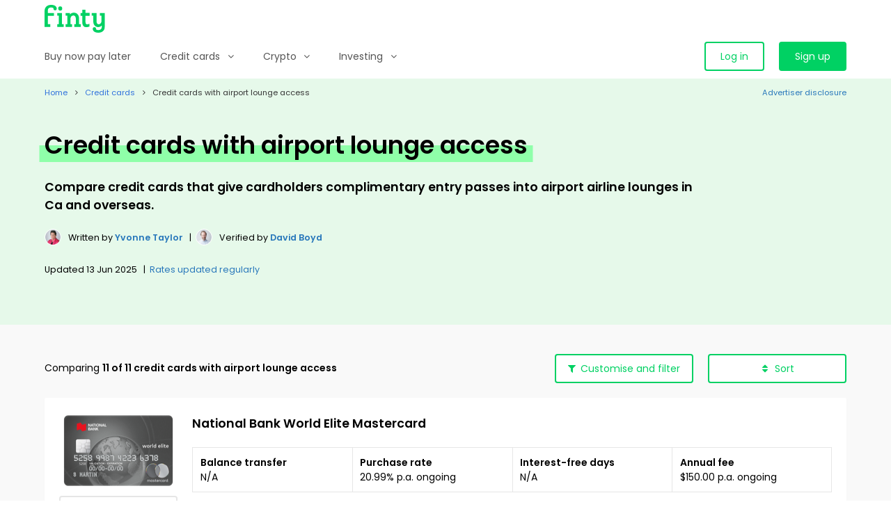

--- FILE ---
content_type: text/html; charset=utf-8
request_url: https://finty.com/ca/credit-cards/airport-lounge/
body_size: 17339
content:

<!DOCTYPE html><html lang="en-CA"><head><meta charset="UTF-8"><meta name="viewport" content="width=device-width, initial-scale=1"><meta http-equiv="X-UA-Compatible" content="ie=edge"><title>Compare the Best Credit Cards with Lounge Access in Canada</title><meta name="description" content="Compare credit cards with free access to airport lounges in Canada and overseas. Compare offers from different banks and apply online."><link rel="canonical" href="https://finty.com/ca/credit-cards/airport-lounge/"><link rel="apple-touch-icon" sizes="180x180" href="https://finty-ca.us-southeast-1.linodeobjects.com/img/ico/production/apple-touch-icon.png"><link rel="icon" type="image/png" sizes="32x32" href="https://finty-ca.us-southeast-1.linodeobjects.com/img/ico/production/favicon-32x32.png"><link rel="icon" type="image/png" sizes="16x16" href="https://finty-ca.us-southeast-1.linodeobjects.com/img/ico/production/favicon-16x16.png"><link rel="manifest" href="https://finty-ca.us-southeast-1.linodeobjects.com/img/ico/production/webmanifest-ca.json"><meta name="mobile-web-app-capable" content="yes"><meta name="apple-mobile-web-app-capable" content="yes"><meta name="application-name" content="Finty"><meta name="apple-mobile-web-app-title" content="Finty"><meta name="msapplication-starturl" content="/"><meta name="theme-color" content="#00D163"><meta name="apple-itunes-app" content="app-id=1450526024"><meta http-equiv="Content-Security-Policy" content="block-all-mixed-content"><meta property="og:locale" content="en-gb"><meta property="og:type" content="website"><meta property="og:title" content="Compare the Best Credit Cards with Lounge Access in Canada"><meta property="og:description" content="Compare credit cards with free access to airport lounges in Canada and overseas. Compare offers from different banks and apply online."><meta property="og:site_name" content="Credit Card Compare"><meta property="og:url" content="https://finty.com/ca/credit-cards/airport-lounge/"><meta property="og:image:width" content="1200"><meta property="og:image:height" content="630"><meta property="og:image" content="https://finty-ca.us-southeast-1.linodeobjects.com/img/company/company_brand_1200x630.png"><meta property="og:image:secure_url" content="https://finty-ca.us-southeast-1.linodeobjects.com/img/company/company_brand_1200x630.png"><script>
        window.dataLayer = window.dataLayer || [];
        window.dataLayer.push({
            'event' : 'CustomDimension',
            'session_id' : '1815af62-2942-4c76-97f1-c77790c0d3ee',
            'uid' : 'bbfd75f0-b9b5-4c7d-991c-1499cf2d2832'
        });
    </script><!-- GOOGLE TAG MANAGER --><script>(function(w,d,s,l,i){w[l]=w[l]||[];w[l].push({'gtm.start':new Date().getTime(),event:'gtm.js'});var f=d.getElementsByTagName(s)[0],j=d.createElement(s),dl=l!='dataLayer'?'&l='+l:'';j.async=true;j.src='https://www.googletagmanager.com/gtm.js?id='+i+dl;f.parentNode.insertBefore(j,f);})(window,document,'script','dataLayer','GTM-KD899X2');</script><!-- /GOOGLE TAG MANAGER --><!-- GLOBAL PLUGINS --><link crossorigin="anonymous" rel="stylesheet" href="https://finty-ca.us-southeast-1.linodeobjects.com/lib/bulma/0.7.5/bulma.min.css"><link crossorigin="anonymous" rel="stylesheet" href="https://stackpath.bootstrapcdn.com/font-awesome/4.7.0/css/font-awesome.min.css" integrity="sha384-wvfXpqpZZVQGK6TAh5PVlGOfQNHSoD2xbE+QkPxCAFlNEevoEH3Sl0sibVcOQVnN"><link crossorigin="anonymous" rel="stylesheet" href="//cdn.jsdelivr.net/npm/slick-carousel@1.8.1/slick/slick.css"><link crossorigin="anonymous" rel="stylesheet" href="https://cdnjs.cloudflare.com/ajax/libs/select2/4.0.10/css/select2.min.css"><link crossorigin="anonymous" rel="stylesheet" href="https://cdn.jsdelivr.net/npm/simplebar@5.2.1/dist/simplebar.css"><!-- GLOBAL PAGES STYLES --><link crossorigin="anonymous" rel="stylesheet" href="https://finty-ca.us-southeast-1.linodeobjects.com/css/base.css"><link crossorigin="anonymous" rel="stylesheet" href="https://finty-ca.us-southeast-1.linodeobjects.com/css/comparison.css"><link crossorigin="anonymous" rel="stylesheet" href="https://finty-ca.us-southeast-1.linodeobjects.com/css/finty.css"><link crossorigin="anonymous" rel="stylesheet" href="https://finty-ca.us-southeast-1.linodeobjects.com/css/mess.css"><link crossorigin="anonymous" rel="stylesheet" href="https://finty-ca.us-southeast-1.linodeobjects.com/css/hero_search.css"><!-- GLOBAL COMPONENTS STYLES --><!-- GLOBAL SECTIONS STYLES --><!-- GLOBAL PAGES HEAD SCRIPTS --><noscript><style>
            .has-custom-horizontal-scroll {
                overflow: hidden !important;
            }
        </style></noscript></head><body class=""><!-- GOOGLE TAG MANAGER (noscript) --><noscript><iframe src="https://www.googletagmanager.com/ns.html?id=GTM-KD899X2" height="0" width="0" style="display:none;visibility:hidden"></iframe></noscript><!-- /GOOGLE TAG MANAGER (noscript) --><!-- SECTION NAVBAR --><nav id="section_navbar" class="navbar" role="navigation" aria-label="main navigation"><div class="container"><ul class="navbar-brand"><li class="navbar-item is-paddingless"><a href="/ca/"><img src="https://finty-ca.us-southeast-1.linodeobjects.com/img/brand/finty_green.svg" height="40" alt="Finty logo"></a></li><li class="navbar-item m-l-auto is-hidden-desktop"><a href="/ca/account/login/" class="button is-primary">Log in</a></li><a id="navbar_burger" role="button" class="navbar-burger burger" aria-label="menu" aria-expanded="false" data-target="navbar_menu_main"><span aria-hidden="true"></span><span aria-hidden="true"></span><span aria-hidden="true"></span></a></ul><div id="navbar_menu_main" class="navbar-menu"><ul class="navbar-start"><li class="navbar-item"><a href="https://finty.com/ca/buy-now-pay-later/" class="navbar-link is-arrowless is-paddingless">Buy now pay later</a></li><li class="navbar-item has-dropdown is-clickable has-menu-columns"><span class="navbar-link">Credit cards<i class="fa fa-angle-down is-pulled-right is-hidden-desktop"></i></span><div class="navbar-dropdown"><div class="menu-links-wrapper is-paddingless"><div class="columns m-none p-none is-multiline"><ul class="column is-3-desktop is-6-tablet m-none p-none"><li class="menu-title has-text-black has-text-weight-semibold is-not-clickable m-t-sm m-t-none-desktop">
                            Start with credit cards
                        </li><li><a href="https://finty.com/ca/credit-cards/" class="menu-link">Compare credit cards</a></li><li><a href="https://finty.com/ca/credit-cards/type/" class="menu-link">Credit cards by type</a></li><li><a href="https://finty.com/ca/credit-cards/versus/" class="menu-link">Popular card vs card</a></li></ul><ul class="column is-3-desktop is-6-tablet m-none p-none"><li class="menu-title has-text-black has-text-weight-semibold is-not-clickable m-t-sm m-t-none-desktop">
                            Credit cards by type
                        </li><li><a href="https://finty.com/ca/credit-cards/balance-transfer/" class="menu-link">Balance transfer</a></li><li><a href="https://finty.com/ca/credit-cards/credit-builder/" class="menu-link">Credit builder</a></li><li><a href="https://finty.com/ca/credit-cards/instant-approval/" class="menu-link">Instant approval</a></li><li><a href="https://finty.com/ca/credit-cards/no-annual-fee/" class="menu-link">No annual fee</a></li><li><a href="https://finty.com/ca/credit-cards/secured/" class="menu-link">Secured</a></li></ul><ul class="column is-3-desktop is-6-tablet m-none p-none"><li class="menu-title has-text-black has-text-weight-semibold is-not-clickable m-t-sm m-t-none-desktop">
                            Credit cards with rewards
                        </li><li><a href="https://finty.com/ca/credit-cards/aeroplan/" class="menu-link">Aeroplan</a></li><li><a href="https://finty.com/ca/credit-cards/air-miles/" class="menu-link">Air Miles</a></li><li><a href="https://finty.com/ca/credit-cards/cashback/" class="menu-link">Cash back</a></li><li><a href="https://finty.com/ca/credit-cards/grocery/" class="menu-link">Grocery</a></li><li><a href="https://finty.com/ca/credit-cards/sign-up-bonus/" class="menu-link">Sign up bonus</a></li></ul><ul class="column is-3-desktop is-6-tablet m-none p-none"><li class="menu-title has-text-black has-text-weight-semibold is-not-clickable m-t-sm m-t-none-desktop">
                            Credit cards by issuer
                        </li><li><a href="https://finty.com/ca/credit-cards/american-express/" class="menu-link">American Express</a></li><li><a href="https://finty.com/ca/credit-cards/brim-financial/" class="menu-link">Brim Financial</a></li><li><a href="https://finty.com/ca/credit-cards/national-bank/" class="menu-link">National Bank</a></li><li><a href="https://finty.com/ca/credit-cards/neo-financial/" class="menu-link">Neo Financial</a></li><li><a href="https://finty.com/ca/credit-cards/scotiabank/" class="menu-link">Scotiabank</a></li><li><a href="https://finty.com/ca/credit-cards/tangerine/" class="menu-link">Tangerine</a></li><li><a href="https://finty.com/ca/credit-cards/issuer/" class="menu-link">More issuers</a></li></ul></div></div></div></li><li class="navbar-item has-dropdown is-clickable has-menu-columns"><span class="navbar-link">Crypto<i class="fa fa-angle-down is-pulled-right is-hidden-desktop"></i></span><div class="navbar-dropdown"><div class="menu-links-wrapper is-paddingless"><div class="columns m-none p-none is-multiline"><ul class="column is-3-desktop is-6-tablet m-none p-none"><li class="menu-title has-text-black has-text-weight-semibold is-not-clickable m-t-sm m-t-none-desktop">
                            Start with crypto
                        </li><li><a href="https://finty.com/ca/crypto/exchanges/" class="menu-link">Best crypto exchanges</a></li><li><a href="https://finty.com/ca/crypto/cards/" class="menu-link">Compare crypto cards</a></li><li><a href="https://finty.com/ca/crypto/tax-software/" class="menu-link">Crypto tax software</a></li><li><a href="https://finty.com/ca/crypto/versus/" class="menu-link">Exchange vs exchange</a></li><li><a href="https://finty.com/ca/crypto/reviews/" class="menu-link">Popular exchange reviews</a></li></ul><ul class="column is-3-desktop is-6-tablet m-none p-none"><li class="menu-title has-text-black has-text-weight-semibold is-not-clickable m-t-sm m-t-none-desktop">
                            Popular coins
                        </li><li><a href="https://finty.com/ca/crypto/bitcoin/" class="menu-link">Bitcoin</a></li><li><a href="https://finty.com/ca/crypto/cardano/" class="menu-link">Cardano</a></li><li><a href="https://finty.com/ca/crypto/dogecoin/" class="menu-link">Dogecoin</a></li><li><a href="https://finty.com/ca/crypto/ethereum/" class="menu-link">Ethereum</a></li><li><a href="https://finty.com/ca/crypto/ripple/" class="menu-link">Ripple</a></li><li><a href="https://finty.com/ca/crypto/shiba-inu/" class="menu-link">Shiba Inu</a></li><li><a href="https://finty.com/ca/crypto/solana/" class="menu-link">Solana</a></li><li><a href="https://finty.com/ca/crypto/coins/" class="menu-link">More coins</a></li></ul><ul class="column is-3-desktop is-6-tablet m-none p-none"><li class="menu-title has-text-black has-text-weight-semibold is-not-clickable m-t-sm m-t-none-desktop">
                            How to buy crypto
                        </li><li><a href="https://finty.com/ca/crypto/bitcoin/buy/" class="menu-link">How to buy Bitcoin</a></li><li><a href="https://finty.com/ca/crypto/cardano/buy/" class="menu-link">How to buy Cardano</a></li><li><a href="https://finty.com/ca/crypto/dogecoin/buy/" class="menu-link">How to buy Dogecoin</a></li><li><a href="https://finty.com/ca/crypto/ethereum/buy/" class="menu-link">How to buy Ethereum</a></li><li><a href="https://finty.com/ca/crypto/ripple/buy/" class="menu-link">How to buy Ripple</a></li><li><a href="https://finty.com/ca/crypto/shiba-inu/buy/" class="menu-link">How to buy Shiba Inu</a></li><li><a href="https://finty.com/ca/crypto/solana/buy/" class="menu-link">How to buy Solana</a></li></ul></div></div></div></li><li class="navbar-item has-dropdown is-clickable has-menu-columns"><span class="navbar-link">Investing<i class="fa fa-angle-down is-pulled-right is-hidden-desktop"></i></span><div class="navbar-dropdown"><div class="menu-links-wrapper is-paddingless"><div class="columns m-none p-none is-multiline"><ul class="column is-3-desktop is-6-tablet m-none p-none"><li class="menu-title has-text-black has-text-weight-semibold is-not-clickable m-t-sm m-t-none-desktop">
                            Start investing
                        </li><li><a href="https://finty.com/ca/investing/cfd-trading/" class="menu-link">Best CFD trading platforms</a></li><li><a href="https://finty.com/ca/investing/commodity-trading/" class="menu-link">Best commodity trading platforms</a></li><li><a href="https://finty.com/ca/investing/forex-trading/" class="menu-link">Best forex trading platforms</a></li><li><a href="https://finty.com/ca/investing/best-investing-apps/" class="menu-link">Best investing apps</a></li><li><a href="https://finty.com/ca/investing/stock-trading/" class="menu-link">Best stock trading platforms</a></li><li><a href="https://finty.com/ca/investing/buy-us-stocks/" class="menu-link">How to buy US stocks</a></li><li><a href="https://finty.com/ca/investing/versus/" class="menu-link">Platform vs platform</a></li><li><a href="https://finty.com/ca/investing/reviews/" class="menu-link">Trading platform reviews</a></li></ul><ul class="column is-3-desktop is-6-tablet m-none p-none"><li class="menu-title has-text-black has-text-weight-semibold is-not-clickable m-t-sm m-t-none-desktop">
                            How to buy stocks
                        </li><li><a href="https://finty.com/ca/investing/buy-alphabet-stock/" class="menu-link">How to buy Alphabet stock</a></li><li><a href="https://finty.com/ca/investing/buy-amazon-stock/" class="menu-link">How to buy Amazon stock</a></li><li><a href="https://finty.com/ca/investing/buy-amd-stock/" class="menu-link">How to buy AMD stock</a></li><li><a href="https://finty.com/ca/investing/buy-apple-stock/" class="menu-link">How to buy Apple stock</a></li><li><a href="https://finty.com/ca/investing/buy-facebook-stock/" class="menu-link">How to buy Facebook stock</a></li><li><a href="https://finty.com/ca/investing/buy-gamestop-stock/" class="menu-link">How to buy GameStop stock</a></li><li><a href="https://finty.com/ca/investing/buy-microsoft-stock/" class="menu-link">How to buy Microsoft stock</a></li><li><a href="https://finty.com/ca/investing/buy-netflix-stock/" class="menu-link">How to buy Netflix stock</a></li><li><a href="https://finty.com/ca/investing/buy-shopify-stock/" class="menu-link">How to buy Shopify stock</a></li><li><a href="https://finty.com/ca/investing/buy-tesla-stock/" class="menu-link">How to buy Tesla stock</a></li><li><a href="https://finty.com/ca/investing/companies/" class="menu-link">More companies</a></li></ul><ul class="column is-3-desktop is-6-tablet m-none p-none"><li class="menu-title has-text-black has-text-weight-semibold is-not-clickable m-t-sm m-t-none-desktop">
                            How to invest in indices
                        </li><li><a href="https://finty.com/ca/investing/dow-jones/" class="menu-link">Dow Jones</a></li><li><a href="https://finty.com/ca/investing/ftse-100/" class="menu-link">FTSE 100</a></li><li><a href="https://finty.com/ca/investing/lse/" class="menu-link">LSE</a></li><li><a href="https://finty.com/ca/investing/nasdaq/" class="menu-link">NASDAQ</a></li><li><a href="https://finty.com/ca/investing/nikkei-225/" class="menu-link">Nikkei 225</a></li><li><a href="https://finty.com/ca/investing/nyse/" class="menu-link">NYSE</a></li><li><a href="https://finty.com/ca/investing/russell-2000/" class="menu-link">Russell 2000</a></li><li><a href="https://finty.com/ca/investing/sp-500/" class="menu-link">S&amp;P 500</a></li><li><a href="https://finty.com/ca/investing/indices/" class="menu-link">More indices</a></li></ul><ul class="column is-3-desktop is-6-tablet m-none p-none"><li class="menu-title has-text-black has-text-weight-semibold is-not-clickable m-t-sm m-t-none-desktop">
                            How to invest in commodities
                        </li><li><a href="https://finty.com/ca/investing/aluminum/" class="menu-link">Aluminum</a></li><li><a href="https://finty.com/ca/investing/barley/" class="menu-link">Barley</a></li><li><a href="https://finty.com/ca/investing/cocoa/" class="menu-link">Cocoa</a></li><li><a href="https://finty.com/ca/investing/coffee/" class="menu-link">Coffee</a></li></ul></div></div></div></li></ul><ul class="navbar-end has-login-buttons"><li class="navbar-item is-hidden-touch"><a href="/ca/account/login/" class="button is-primary is-outlined">Log in</a></li><li class="navbar-item is-paddingless"><a href="/ca/account/signup/" class="button is-primary is-fullwidth-mobile">Sign up</a></li></ul></div></div></nav><div class="navbar-menu-overlay"></div><!-- /SECTION NAVBAR --><!-- SECTION SITE --><div id="section_content" class="is-content"><!-- SECTION CATEGORY TABS --><!-- /SECTION CATEGORY TABS --><!-- SECTION BREADCRUMBS --><nav id="section_breadcrumbs" class="breadcrumb is-size-7" aria-label="breadcrumbs"><div class="container"><div class="columns is-marginless is-mobile"><div class="column is-paddingless is-clipped is-vcentered"><ul><li class="has-text-link"><a href="https://finty.com/ca/">Home</a></li><li class="has-text-link"><a href="https://finty.com/ca/credit-cards/">Credit cards</a></li><li class="is-active"><a href="#" aria-current="page">Credit cards with airport lounge access</a></li></ul></div><div class="column is-paddingless p-l-md is-vcentered is-narrow"><span class="is-vcentered is-clickable modal-trigger-open" data-modal="section_modal_advertiser_disclosure"><span class="icon is-size-4 is-hidden-tablet is-marginless has-text-link"><i class="fa fa-info-circle"></i></span><span class="has-text-link m-l-xs is-hidden-mobile">Advertiser disclosure</span></span></div></div></div></nav><!-- /SECTION BREADCRUMBS --><!-- SECTION HERO --><section id="section_hero" class="hero is-large has-breadcrumbs has-background-primary-light"><div class="hero-body is-vcentered"><div class="container"><div class="columns"><div class="column is-12-mobile is-10-tablet"><div class="section-header"><h1 class="is-size-2-desktop is-size-3-touch has-text-weight-semibold is-highlighted-primary m-b-md"><span>Credit cards with airport lounge access</span></h1><div class="is-size-5 has-text-weight-semibold"><p data-block-key="6ke1g">Compare credit cards that give cardholders complimentary entry passes into airport airline lounges in Ca and overseas.</p></div><div class="is-size-6s m-t-md has-text-black"><div style="flex:none; display:inline-flex; align-items:center;"><div style="display:flex; align-items:center; margin-right:10px;"><img alt="Yvonne Taylor avatar" src="https://finty-ca.us-southeast-1.linodeobjects.com/yvonne-taylor.png" width="24" height="24" style="width:24px; height:24px; border-radius:24px; border:1px solid white; max-width:none;" /></div><div style="padding-top:3px;">
            
            Written by
            
                

                <span data-toggle="tooltip" data-placement="top" title="Lead Product Analyst at Finty."><a href="/ca/about/people/yvonne-taylor/" rel="author" class="has-text-link has-text-weight-semibold">Yvonne Taylor</a></span>
            
            
            &nbsp;&nbsp;|&nbsp;&nbsp;
        </div></div><div style="flex:none; display:inline-flex; align-items:center;"><div style="display:flex; align-items:center; margin-right:10px;"><img alt="David Boyd avatar" src="https://finty-ca.us-southeast-1.linodeobjects.com/david_boyd.jpg" width="24" height="24" style="width:24px; height:24px; border-radius:24px; border:1px solid white; max-width:none;" /></div><div style="padding-top:3px;">
            
            Verified by
            
                

                <span data-toggle="tooltip" data-placement="top" title="Managing Director and certified Responsible Manager."><a href="/ca/about/people/david-boyd/" rel="author" class="has-text-link has-text-weight-semibold">David Boyd</a></span></div></div></div><div class="is-size-6s m-t-md has-text-black is-flex" style="align-items:center;"><span class="has-text-black">Updated</span>&nbsp;13 Jun 2025
    

    
    &nbsp;&nbsp;|&nbsp;&nbsp;
    <span class="is-clickable modal-trigger-open" data-modal="section_modal_about_rates"><span class="has-text-link">Rates updated regularly</span></span></div></div></div></div></div></div></section><!-- /SECTION HERO --><!-- SECTION OFFERS --><section id="section_offers" class="section"><div class="container"><div class="section-header m-b-md"><div class="columns is-multiline"><div class="column is-vcentered"><h2 id="title_container">
                            Comparing <span id="title_comparison_count" class="has-text-weight-semibold"></span><span class="has-text-weight-semibold"> of 11</span><span id="title_category_name" class="has-text-weight-semibold"> credit cards with airport lounge access</span></h2></div><div class="column is-narrow-tablet"><div class="columns is-mobile"><div class="column is-narrow-tablet is-w220"><button class="button is-primary is-outlined is-fullwidth has-icon-primary modal-trigger-open" data-modal="section_modal_customise"><span class="icon is-small is-icon-primary"><i class="fa fa-filter"></i></span><span>Customise</span><span class="is-hidden-touch">&nbsp;and filter</span></button></div><div class="column is-narrow-tablet is-w220"><div class="field has-custom-select is-hoverable"><button class="button is-primary is-outlined is-fullwidth"><span class="icon is-small is-icon-primary"><i class="fa fa-unsorted"></i></span><span>Sort</span></button><div class="control"><div class="select is-fullwidth"><label for="sort_order" class="is-hidden">Sort</label><select id="sort_order"><option value="">Default</option><option value="annual_fee_hl">Annual fee (ongoing): High to low</option><option value="annual_fee_lh">Annual fee (ongoing): Low to high</option><option value="purchase_rate_lh">Purchase rate (ongoing): Low to high</option><option value="interest_free_days_hl">Interest free days: High to low</option><option value="provider_asc">Provider: Ascending from A to Z</option><option value="provider_desc">Provider: Descending from Z to A</option><option value="rewards_points_hl">Rewards points per $1: High to low</option><option value="ratings_lh">Star rating: Low to high</option><option value="ratings_hl">Star rating: High to low</option></select></div></div></div></div></div></div></div></div></div><div class="container"><div class="offers"><div class="offer is-card card m-b-md has-hidden-details" data-product="902"><div class="card-content is-clearfix p-b-none"><div class="is-figure m-b-md"><figure class="is-vcentered is-hcentered m-b-sm"><img src="[data-uri]" data-src="https://finty-ca.us-southeast-1.linodeobjects.com/images/National_Bank_World_Elite_Mastercar.width-170.height-110.png" width="170" height="107" alt="National Bank World Elite Mastercard" class="is-h110"></figure><div class="field"><p class="control"><div class="input has-option"><input id="comparison_id_902" type="checkbox" class="comparison-add"><label for="comparison_id_902" class="has-text-centered"><span>Compare</span></label></div></p></div><p class="is-size-7 has-text-weight-normal has-text-grey-light">Not available for application via this website</p><section id="product-lightbox-disclaimer-902" class="modal is-animated is-aligned-left"><div class="modal-background"></div><div class="modal-content"><div class="card"><div class="card-content"><div class="columns has-text-centered-mobile"><div class="column is-narrow"><div class="column-content is-clearfix is-inline-block-mobile m-auto"><figure class="logo is-mw120 is-h80 is-vcentered"><img src="[data-uri]" data-src="https://finty-ca.us-southeast-1.linodeobjects.com/images/National_Bank_World_Elite_Mastercard_image2.width-120.png" alt="National Bank World Elite Mastercard" height="75"></figure></div></div><div class="column is-vcentered"><div class="column-content"><p class="is-size-5 has-text-weight-semibold p-b-sm">National Bank World Elite Mastercard</p><p>Please read the following disclaimer before applying.</p></div></div></div></div><div class="card-content"><div class="rich-text" id="lightbox_disclaimer_html"></div></div><div class="card-footer is-block p-md"><div class="columns"><div class="column"><button class="decline button is-primary is-outlined is-fullwidth">Go back</button></div><div class="column"><button class="apply button is-primary is-fullwidth">Proceed with application</button></div></div></div><div class="card-footer is-block p-md"><div class="disclaimer is-size-7 has-text-grey"><p>
                            Disclaimer: You must carefully consider your own circumstances before making any commitments and confirm all offers and terms with credit card providers before accepting them. Please refer to our <a href="/ca/terms/" class="has-text-link">T&Cs</a> for more information.
                        </p></div></div></div></div><button class="modal-close is-large" aria-label="close"></button></section></div><div class="is-main m-b-md"><p class="m-b-xs"></p><h3 class="is-size-5 has-text-weight-semibold">

    
    
        
        
            National Bank World Elite Mastercard
        
    

</h3></div><div class="is-details"><div class="columns is-multiline is-marginless is-bordered has-equal-columns m-b-lg"><div class="column is-3-widescreen is-6-desktop-only is-6-tablet is-12-mobile"><h4 class="has-text-weight-semibold">Balance transfer</h4><p>
            
                N/A
            
            </p></div><div class="column is-3-widescreen is-6-desktop-only is-6-tablet is-12-mobile"><h4 class="has-text-weight-semibold">Purchase rate</h4><p>
            
                
                    
                    20.99% p.a. ongoing
                
            
            </p></div><div class="column is-3-widescreen is-6-desktop-only is-6-tablet is-12-mobile"><h4 class="has-text-weight-semibold">Interest-free days</h4><p>
                
                    N/A
                
            </p></div><div class="column is-3-widescreen is-6-desktop-only is-6-tablet is-12-mobile"><h4 class="has-text-weight-semibold">Annual fee</h4><p>
                
                    
                        
                        $150.00 p.a. ongoing
                    
                
            </p></div></div></div><div class="is-details"><div class="columns"><div class="column m-b-md"><h4 class="has-text-weight-semibold is-uppercase m-b-sm">Highlights</h4><ul class="is-list has-bullets"><li data-block-key="9e1gn">Earn 5 reward points per $1 spent on groceries and restaurant transactions. Terms and Conditions apply.</li><li data-block-key="bbvg3">Gas purchases, travel, and recurring bill payments earn 2 points per $1 spent then other purchases will earn 1 point per $1 spent.</li><li data-block-key="9u479">Enjoy unlimited access to the National Bank lounge at Montr&#233;al-Trudeau Airport and get up to $150 each year in refund for your travel expenses.</li></ul><p data-block-key="fq2k3"><br><i>*Disclaimer: To be eligible for the offer, you must not be a primary cardholder of a National Bank Mastercard credit card (personal) or have been in the last 24 months&#8221;</i></p></div></div></div><div class="is-details is-hidden-details"><hr class="m-t-none"><div class="columns"><div class="column m-b-md"><h4 class="has-text-weight-semibold is-uppercase m-b-sm">Pros</h4><ul class="is-list has-icons"><li data-block-key="tp2wx" class="is-good">Take advantage of the unlimited lounge access and the $150 refund per year on your travel expenses.</li><li data-block-key="1rssi" class="is-good">Comes with comprehensive insurance coverage, trip cancellation/interruption, flight delay, baggage insurance, and rental vehicle insurance.</li><li data-block-key="9m4bd" class="is-good">Includes extended warranty on your purchases.</li><li data-block-key="kma2" class="is-good">Enjoy concierge service that offers a wide range of services.</li></ul></div><div class="column m-b-md"><h4 class="has-text-weight-semibold is-uppercase m-b-sm">Cons</h4><ul class="is-list has-icons"><li data-block-key="jiq0e" class="is-bad">There is a $150 p.a. annual fee.</li></ul></div></div></div></div><div class="card-footer"><button class="button has-text-link card-footer-button trigger-hidden-details"><span class="button-pseudo">Show more</span><span class="icon is-small m-l-xs"><i class="fa"></i></span></button></div></div><div class="offer is-card card m-b-md has-hidden-details" data-product="51"><div class="card-content is-clearfix p-b-none"><div class="is-figure m-b-md"><figure class="is-vcentered is-hcentered m-b-sm"><img src="[data-uri]" data-src="https://finty-ca.us-southeast-1.linodeobjects.com/images/World_Mastercard.width-170.height-110.png" width="69" height="110" alt="Tangerine World Mastercard" class="is-h110"></figure><div class="field"><p class="control"><div class="input has-option"><input id="comparison_id_51" type="checkbox" class="comparison-add"><label for="comparison_id_51" class="has-text-centered"><span>Compare</span></label></div></p></div><p class="is-size-7 has-text-weight-normal has-text-grey-light">Not available for application via this website</p></div><div class="is-main m-b-md"><p class="m-b-xs"></p><h3 class="is-size-5 has-text-weight-semibold">

    
    
        
        
            Tangerine World Mastercard
        
    

</h3></div><div class="is-details"><div class="columns is-multiline is-marginless is-bordered has-equal-columns m-b-lg"><div class="column is-3-widescreen is-6-desktop-only is-6-tablet is-12-mobile"><h4 class="has-text-weight-semibold">Balance transfer</h4><p>
            
                6 months at 1.95% p.a.

                
                    <span class="icon has-text-success is-hauto"><i class="fa fa-info-circle" data-html="true" data-toggle="tooltip" data-placement="top" title="Balance transfer:<br>6 months at 1.95% p.a. with a 3% fee, then 19.95% p.a."></i></span></p></div><div class="column is-3-widescreen is-6-desktop-only is-6-tablet is-12-mobile"><h4 class="has-text-weight-semibold">Purchase rate</h4><p>
            
                
                    
                    19.95% p.a. ongoing
                
            
            </p></div><div class="column is-3-widescreen is-6-desktop-only is-6-tablet is-12-mobile"><h4 class="has-text-weight-semibold">Interest-free days</h4><p>
                
                    N/A
                
            </p></div><div class="column is-3-widescreen is-6-desktop-only is-6-tablet is-12-mobile"><h4 class="has-text-weight-semibold">Annual fee</h4><p>
                
                    
                        
                        $0.00 p.a. ongoing
                    
                
            </p></div></div></div><div class="is-details"><div class="columns"><div class="column m-b-md"><h4 class="has-text-weight-semibold is-uppercase m-b-sm">Highlights</h4><ul class="is-list has-bullets"><li data-block-key="8w80l">2% Money-Back Rewards on purchases in two categories of your choice or deposit your Rewards into a Tangerine Savings Account and get a third 2% Money-Back Category.</li><li data-block-key="d2chk">1.95% p.a. for 6 months on balance transfers (3% balance transfer fee applies). Reverts to cash advance rate of 19.95% p.a.</li><li data-block-key="7bo03">$0 annual fee.</li></ul></div></div></div><div class="is-details is-hidden-details"><hr class="m-t-none"><div class="columns"><div class="column m-b-md"><h4 class="has-text-weight-semibold is-uppercase m-b-sm">Pros</h4><ul class="is-list has-icons"><li data-block-key="z9fuu" class="is-good">Earn 2% cashback in two 2% money-back categories.</li><li data-block-key="d7kh2" class="is-good">$0 annual fee.</li><li data-block-key="ei5vi" class="is-good">Comes with Mobile Device Insurance.</li><li data-block-key="ckd4v" class="is-good">Get connected with access to over 1 million Wi-Fi hotspots around the world with Boingo Wi-Fi.</li></ul></div><div class="column m-b-md"><h4 class="has-text-weight-semibold is-uppercase m-b-sm">Cons</h4><ul class="is-list has-icons"><li data-block-key="zhgvu" class="is-bad">There is no sign-up bonus offer on this card as of the moment.</li></ul></div></div></div></div><div class="card-footer"><button class="button has-text-link card-footer-button trigger-hidden-details"><span class="button-pseudo">Show more</span><span class="icon is-small m-l-xs"><i class="fa"></i></span></button></div></div><div class="offer is-card card m-b-md has-hidden-details" data-product="358"><div class="card-content is-clearfix p-b-none"><div class="is-figure m-b-md"><figure class="is-vcentered is-hcentered m-b-sm"><img src="[data-uri]" data-src="https://finty-ca.us-southeast-1.linodeobjects.com/images/Student_BMO_AIR_MILES_Mastercard.width-170.height-110.png" width="170" height="107" alt="BMO AIR MILES Mastercard" class="is-h110"></figure><div class="field"><p class="control"><div class="input has-option"><input id="comparison_id_358" type="checkbox" class="comparison-add"><label for="comparison_id_358" class="has-text-centered"><span>Compare</span></label></div></p></div><p class="is-size-7 has-text-weight-normal has-text-grey-light">Not available for application via this website</p></div><div class="is-main m-b-md"><p class="m-b-xs"></p><h3 class="is-size-5 has-text-weight-semibold">

    
    
        
        
            BMO AIR MILES Mastercard
        
    

</h3></div><div class="is-details"><div class="columns is-multiline is-marginless is-bordered has-equal-columns m-b-lg"><div class="column is-3-widescreen is-6-desktop-only is-6-tablet is-12-mobile"><h4 class="has-text-weight-semibold">Balance transfer</h4><p>
            
                9 months at 0.99% p.a.

                
                    <span class="icon has-text-success is-hauto"><i class="fa fa-info-circle" data-html="true" data-toggle="tooltip" data-placement="top" title="Balance transfer:<br>9 months at 0.99% p.a. with a 2% fee, then 22.99% p.a."></i></span></p></div><div class="column is-3-widescreen is-6-desktop-only is-6-tablet is-12-mobile"><h4 class="has-text-weight-semibold">Purchase rate</h4><p>
            
                
                    
                    20.99% p.a. ongoing
                
            
            </p></div><div class="column is-3-widescreen is-6-desktop-only is-6-tablet is-12-mobile"><h4 class="has-text-weight-semibold">Interest-free days</h4><p>
                
                    N/A
                
            </p></div><div class="column is-3-widescreen is-6-desktop-only is-6-tablet is-12-mobile"><h4 class="has-text-weight-semibold">Annual fee</h4><p>
                
                    
                        
                        $0.00 p.a. ongoing
                    
                
            </p></div></div></div><div class="is-details"><div class="columns"><div class="column m-b-md"><h4 class="has-text-weight-semibold is-uppercase m-b-sm">Highlights</h4><ul class="is-list has-bullets"><li data-block-key="t0mi7">Earn 800 Bonus Miles when you spend $1,000 on eligible purchases in the first 3 months from the Credit Card open date. Terms and Conditions apply.</li><li data-block-key="fp7ic">0.99% p.a. for 9 months on balance transfers (2% balance transfer fee applies). Reverts to cash advance rate of 22.99% p.a.</li><li data-block-key="bqbok">Earn 3 AIR MILES Reward Miles for every $25 in purchases at participating AIR MILES Partners and 1 Reward Mile for every other $25 you spend on eligible credit card purchases.</li></ul></div></div></div><div class="is-details is-hidden-details"><hr class="m-t-none"><div class="columns"><div class="column m-b-md"><h4 class="has-text-weight-semibold is-uppercase m-b-sm">Pros</h4><ul class="is-list has-icons"><li data-block-key="8j71c" class="is-good">Earn 800 Bonus Miles when you meet the criteria.</li><li data-block-key="64f14" class="is-good">Transfer balances of other credit cards at 0.99% for 9 months.</li><li data-block-key="565it" class="is-good">Includes Purchase Protection and Extended Warranty.</li></ul></div><div class="column m-b-md"><h4 class="has-text-weight-semibold is-uppercase m-b-sm">Cons</h4><ul class="is-list has-icons"><li data-block-key="4dwnf" class="is-bad">Any remaining balance transfer amounts will be charged 22.99% p.a.after 9 months.</li></ul></div></div></div></div><div class="card-footer"><button class="button has-text-link card-footer-button trigger-hidden-details"><span class="button-pseudo">Show more</span><span class="icon is-small m-l-xs"><i class="fa"></i></span></button></div></div><div class="offer is-card card m-b-md has-hidden-details" data-product="360"><div class="card-content is-clearfix p-b-none"><div class="is-figure m-b-md"><figure class="is-vcentered is-hcentered m-b-sm"><img src="[data-uri]" data-src="https://finty-ca.us-southeast-1.linodeobjects.com/images/BMO_CashBack_World_Elite_Mastercard.width-170.height-110.png" width="168" height="110" alt="BMO CashBack World Elite Mastercard" class="is-h110"></figure><div class="field"><p class="control"><div class="input has-option"><input id="comparison_id_360" type="checkbox" class="comparison-add"><label for="comparison_id_360" class="has-text-centered"><span>Compare</span></label></div></p></div><p class="is-size-7 has-text-weight-normal has-text-grey-light">Not available for application via this website</p></div><div class="is-main m-b-md"><div class="tags"><span class="tag is-light">Apply by 31 May 2024</span></div><p class="m-b-xs"></p><h3 class="is-size-5 has-text-weight-semibold">

    
    
        
        
            BMO CashBack World Elite Mastercard
        
    

</h3></div><div class="is-details"><div class="columns is-multiline is-marginless is-bordered has-equal-columns m-b-lg"><div class="column is-3-widescreen is-6-desktop-only is-6-tablet is-12-mobile"><h4 class="has-text-weight-semibold">Balance transfer</h4><p>
            
                N/A
            
            </p></div><div class="column is-3-widescreen is-6-desktop-only is-6-tablet is-12-mobile"><h4 class="has-text-weight-semibold">Purchase rate</h4><p>
            
                
                    
                    20.99% p.a. ongoing
                
            
            </p></div><div class="column is-3-widescreen is-6-desktop-only is-6-tablet is-12-mobile"><h4 class="has-text-weight-semibold">Interest-free days</h4><p>
                
                    N/A
                
            </p></div><div class="column is-3-widescreen is-6-desktop-only is-6-tablet is-12-mobile"><h4 class="has-text-weight-semibold">Annual fee</h4><p>
                
                    
                    $0.00 for 1st year
                    <span class="icon has-text-success is-hauto"><i class="fa fa-info-circle" data-html="true" data-toggle="tooltip" data-placement="top" title="Annual fee:<br>$0.00 for 1st year, then $120.00 p.a. ongoing."></i></span></p></div></div></div><div class="is-details"><div class="columns"><div class="column m-b-md"><h4 class="has-text-weight-semibold is-uppercase m-b-sm">Highlights</h4><ul class="is-list has-bullets"><li data-block-key="7loau">Get up to 10% cashback on eligible purchases in the first 3 months. Terms and Conditions apply.</li><li data-block-key="3rec2">$0 annual fee on the first year ($120 thereafter).</li><li data-block-key="f80tj">Earn 5% cashback on grocery purchases, 4% cashback on transit transactions such as ride-sharing and/or taxis, 3% on gas, 2% recurring bill payments and 1% cashback on all other purchases.</li></ul></div></div></div><div class="is-details is-hidden-details"><hr class="m-t-none"><div class="columns"><div class="column m-b-md"><h4 class="has-text-weight-semibold is-uppercase m-b-sm">Pros</h4><ul class="is-list has-icons"><li data-block-key="24dir" class="is-good">Comes with Purchase Protection and an Extended Warranty.</li><li data-block-key="etgrg" class="is-good">Travel and Medical Protection.</li><li data-block-key="e3kth" class="is-good">Includes concierge service.</li><li data-block-key="b77uk" class="is-good">Get up to 25% off rentals at National Car Rental and Alamo Rent-A-Car.</li></ul></div><div class="column m-b-md"><h4 class="has-text-weight-semibold is-uppercase m-b-sm">Cons</h4><ul class="is-list has-icons"><li data-block-key="evomg" class="is-bad">The annual fee reverts to $120 after the initial year.</li></ul></div></div></div></div><div class="card-footer"><button class="button has-text-link card-footer-button trigger-hidden-details"><span class="button-pseudo">Show more</span><span class="icon is-small m-l-xs"><i class="fa"></i></span></button></div></div><div class="offer is-card card m-b-md has-hidden-details" data-product="364"><div class="card-content is-clearfix p-b-none"><div class="is-figure m-b-md"><figure class="is-vcentered is-hcentered m-b-sm"><img src="[data-uri]" data-src="https://finty-ca.us-southeast-1.linodeobjects.com/images/CIBC_Aventura_Visa_Infinite_Card_im.width-170.height-110.png" width="170" height="107" alt="CIBC Aventura Visa Infinite Card" class="is-h110"></figure><div class="field"><p class="control"><div class="input has-option"><input id="comparison_id_364" type="checkbox" class="comparison-add"><label for="comparison_id_364" class="has-text-centered"><span>Compare</span></label></div></p></div><p class="is-size-7 has-text-weight-normal has-text-grey-light">Not available for application via this website</p></div><div class="is-main m-b-md"><p class="m-b-xs"></p><h3 class="is-size-5 has-text-weight-semibold">

    
    
        
        
            CIBC Aventura Visa Infinite Card
        
    

</h3></div><div class="is-details"><div class="columns is-multiline is-marginless is-bordered has-equal-columns m-b-lg"><div class="column is-3-widescreen is-6-desktop-only is-6-tablet is-12-mobile"><h4 class="has-text-weight-semibold">Balance transfer</h4><p>
            
                N/A
            
            </p></div><div class="column is-3-widescreen is-6-desktop-only is-6-tablet is-12-mobile"><h4 class="has-text-weight-semibold">Purchase rate</h4><p>
            
                
                    
                    20.99% p.a. ongoing
                
            
            </p></div><div class="column is-3-widescreen is-6-desktop-only is-6-tablet is-12-mobile"><h4 class="has-text-weight-semibold">Interest-free days</h4><p>
                
                    N/A
                
            </p></div><div class="column is-3-widescreen is-6-desktop-only is-6-tablet is-12-mobile"><h4 class="has-text-weight-semibold">Annual fee</h4><p>
                
                    
                    $0.00 for 1st year
                    <span class="icon has-text-success is-hauto"><i class="fa fa-info-circle" data-html="true" data-toggle="tooltip" data-placement="top" title="Annual fee:<br>$0.00 for 1st year, then $139.00 p.a. ongoing."></i></span></p></div></div></div><div class="is-details"><div class="columns"><div class="column m-b-md"><h4 class="has-text-weight-semibold is-uppercase m-b-sm">Highlights</h4><ul class="is-list has-bullets"><li data-block-key="jfuvo">Earn up to 35,000 Aventura points. Get 20,000 points when you make your first purchase. Plus an additional 15,000 Aventura points when you spend $1,000 or more on each monthly statement during the first year. Terms and Conditions apply.</li><li data-block-key="9o317">Save $139 with a first-year annual fee rebate.</li><li data-block-key="eh89o">Earn 2 points for every $1 spent on travel purchased through the CIBC Rewards Centre.</li></ul></div></div></div><div class="is-details is-hidden-details"><hr class="m-t-none"><div class="columns"><div class="column m-b-md"><h4 class="has-text-weight-semibold is-uppercase m-b-sm">Pros</h4><ul class="is-list has-icons"><li data-block-key="hh5it" class="is-good">Earn 1.5 points for every $1 spent at gas stations, grocery stores, and drug stores (Accelerate your savings with 10 cents off per litre on gas).</li><li data-block-key="58dsh" class="is-good">Earn 1 point for every $1 spent on all other eligible purchases.</li><li data-block-key="fdjfp" class="is-good">Get access to 1,300+ airport lounges &#8211; worth over $200. Enjoy a Priority Pass Membership and 4 complimentary airport lounge visits per year.</li></ul></div><div class="column m-b-md"><h4 class="has-text-weight-semibold is-uppercase m-b-sm">Cons</h4><ul class="is-list has-icons"><li data-block-key="xoco9" class="is-bad">The annual fee reverts to $139 p.a. after the initial year.</li></ul></div></div></div></div><div class="card-footer"><button class="button has-text-link card-footer-button trigger-hidden-details"><span class="button-pseudo">Show more</span><span class="icon is-small m-l-xs"><i class="fa"></i></span></button></div></div><div class="offer is-card card m-b-md has-hidden-details" data-product="57"><div class="card-content is-clearfix p-b-none"><div class="is-figure m-b-md"><figure class="is-vcentered is-hcentered m-b-sm"><img src="[data-uri]" data-src="https://finty-ca.us-southeast-1.linodeobjects.com/images/HSBC_World_Elite_Mastercard_card_im.width-170.height-110.png" width="170" height="110" alt="HSBC World Elite Mastercard" class="is-h110"></figure><div class="field"><p class="control"><div class="input has-option"><input id="comparison_id_57" type="checkbox" class="comparison-add"><label for="comparison_id_57" class="has-text-centered"><span>Compare</span></label></div></p></div><p class="is-size-7 has-text-weight-normal has-text-grey-light">Not available for application via this website</p></div><div class="is-main m-b-md"><p class="m-b-xs"></p><h3 class="is-size-5 has-text-weight-semibold">

    
    
        
        
            HSBC World Elite Mastercard
        
    

</h3></div><div class="is-details"><div class="columns is-multiline is-marginless is-bordered has-equal-columns m-b-lg"><div class="column is-3-widescreen is-6-desktop-only is-6-tablet is-12-mobile"><h4 class="has-text-weight-semibold">Balance transfer</h4><p>
            
                N/A
            
            </p></div><div class="column is-3-widescreen is-6-desktop-only is-6-tablet is-12-mobile"><h4 class="has-text-weight-semibold">Purchase rate</h4><p>
            
                
                    
                    19.9% p.a. ongoing
                
            
            </p></div><div class="column is-3-widescreen is-6-desktop-only is-6-tablet is-12-mobile"><h4 class="has-text-weight-semibold">Interest-free days</h4><p>
                
                    N/A
                
            </p></div><div class="column is-3-widescreen is-6-desktop-only is-6-tablet is-12-mobile"><h4 class="has-text-weight-semibold">Annual fee</h4><p>
                
                    
                        
                        $149.00 p.a. ongoing
                    
                
            </p></div></div></div><div class="is-details"><div class="columns"><div class="column m-b-md"><h4 class="has-text-weight-semibold is-uppercase m-b-sm">Highlights</h4><ul class="is-list has-bullets"><li data-block-key="w33qo">Earn 20,000 Points PLUS receive a $100 annual travel enhancement credit. Conditions Apply.</li><li data-block-key="8n53w">No foreign transaction fees.</li><li data-block-key="fyoyp">Earn 3% in travel rewards on all eligible travel purchases (6 points per $1) and 1.5% in travel rewards on all other eligible purchases (3 points per $1).</li></ul></div></div></div><div class="is-details is-hidden-details"><hr class="m-t-none"><div class="columns"><div class="column m-b-md"><h4 class="has-text-weight-semibold is-uppercase m-b-sm">Pros</h4><ul class="is-list has-icons"><li data-block-key="bngp3" class="is-good">Earn 20,000 points when you meet the criteria.</li><li data-block-key="8g3ar" class="is-good">You can receive a&#160;$100&#160;annual travel enhancement credit.</li><li data-block-key="6lav8" class="is-good">Get extensive insurance coverage.</li></ul></div><div class="column m-b-md"><h4 class="has-text-weight-semibold is-uppercase m-b-sm">Cons</h4><ul class="is-list has-icons"><li data-block-key="3m3kt" class="is-bad">The annual fee of $149 p.a.</li></ul></div></div></div></div><div class="card-footer"><button class="button has-text-link card-footer-button trigger-hidden-details"><span class="button-pseudo">Show more</span><span class="icon is-small m-l-xs"><i class="fa"></i></span></button></div></div><div class="offer is-card card m-b-md has-hidden-details" data-product="879"><div class="card-content is-clearfix p-b-none"><div class="is-figure m-b-md"><figure class="is-vcentered is-hcentered m-b-sm"><img src="[data-uri]" data-src="https://finty-ca.us-southeast-1.linodeobjects.com/images/Brim_World_Mastercard_image.width-170.height-110.jpg" width="170" height="108" alt="Brim World Mastercard" class="is-h110"></figure><div class="field"><p class="control"><div class="input has-option"><input id="comparison_id_879" type="checkbox" class="comparison-add"><label for="comparison_id_879" class="has-text-centered"><span>Compare</span></label></div></p></div><p class="is-size-7 has-text-weight-normal has-text-grey-light">Not available for application via this website</p></div><div class="is-main m-b-md"><p class="m-b-xs"></p><h3 class="is-size-5 has-text-weight-semibold">

    
    
        
        
            Brim World Mastercard
        
    

</h3></div><div class="is-details"><div class="columns is-multiline is-marginless is-bordered has-equal-columns m-b-lg"><div class="column is-3-widescreen is-6-desktop-only is-6-tablet is-12-mobile"><h4 class="has-text-weight-semibold">Balance transfer</h4><p>
            
                N/A
            
            </p></div><div class="column is-3-widescreen is-6-desktop-only is-6-tablet is-12-mobile"><h4 class="has-text-weight-semibold">Purchase rate</h4><p>
            
                
                    
                    19.99% p.a. ongoing
                
            
            </p></div><div class="column is-3-widescreen is-6-desktop-only is-6-tablet is-12-mobile"><h4 class="has-text-weight-semibold">Interest-free days</h4><p>
                
                    N/A
                
            </p></div><div class="column is-3-widescreen is-6-desktop-only is-6-tablet is-12-mobile"><h4 class="has-text-weight-semibold">Annual fee</h4><p>
                
                    
                        
                        $99.00 p.a. ongoing
                    
                
            </p></div></div></div><div class="is-details"><div class="columns"><div class="column m-b-md"><h4 class="has-text-weight-semibold is-uppercase m-b-sm">Highlights</h4><ul class="is-list has-bullets"><li data-block-key="cbviu">$99 p.a. annual fee.</li><li data-block-key="2furs">Earn 1.5 points for every dollar spent.</li><li data-block-key="fnv52">Includes all features of Brim Mastercard plus lounge key access, flight delay insurance and travel assistance.</li></ul></div></div></div><div class="is-details is-hidden-details"><hr class="m-t-none"><div class="columns"><div class="column m-b-md"><h4 class="has-text-weight-semibold is-uppercase m-b-sm">Pros</h4><ul class="is-list has-icons"><li data-block-key="5znvm" class="is-good">0% Foreign Transaction Fee.</li><li data-block-key="fcihh" class="is-good">Access over 1 million Boingo Wi-Fi hotspots all over the world.</li><li data-block-key="dihr6" class="is-good">Option to pay on your own terms with Installment Pay.</li></ul></div><div class="column m-b-md"><h4 class="has-text-weight-semibold is-uppercase m-b-sm">Cons</h4><ul class="is-list has-icons"><li data-block-key="6o1gb" class="is-bad">The $99 p.a. annual fee.</li></ul></div></div></div></div><div class="card-footer"><button class="button has-text-link card-footer-button trigger-hidden-details"><span class="button-pseudo">Show more</span><span class="icon is-small m-l-xs"><i class="fa"></i></span></button></div></div><div class="offer is-card card m-b-md" data-product="880"><div class="card-content is-clearfix p-b-none"><div class="is-figure m-b-md"><figure class="is-vcentered is-hcentered m-b-sm"><img src="[data-uri]" data-src="https://finty-ca.us-southeast-1.linodeobjects.com/images/Brim_World_Elite_Mastercard_image.width-170.height-110.jpg" width="170" height="105" alt="Brim World Elite Mastercard" class="is-h110"></figure><div class="field"><p class="control"><div class="input has-option"><input id="comparison_id_880" type="checkbox" class="comparison-add"><label for="comparison_id_880" class="has-text-centered"><span>Compare</span></label></div></p></div><p class="is-size-7 has-text-weight-normal has-text-grey-light">Not available for application via this website</p></div><div class="is-main m-b-md"><p class="m-b-xs"></p><h3 class="is-size-5 has-text-weight-semibold">

    
    
        
        
            Brim World Elite Mastercard
        
    

</h3></div><div class="is-details"><div class="columns is-multiline is-marginless is-bordered has-equal-columns m-b-lg"><div class="column is-3-widescreen is-6-desktop-only is-6-tablet is-12-mobile"><h4 class="has-text-weight-semibold">Balance transfer</h4><p>
            
                N/A
            
            </p></div><div class="column is-3-widescreen is-6-desktop-only is-6-tablet is-12-mobile"><h4 class="has-text-weight-semibold">Purchase rate</h4><p>
            
                
                    
                    19.99% p.a. ongoing
                
            
            </p></div><div class="column is-3-widescreen is-6-desktop-only is-6-tablet is-12-mobile"><h4 class="has-text-weight-semibold">Interest-free days</h4><p>
                
                    N/A
                
            </p></div><div class="column is-3-widescreen is-6-desktop-only is-6-tablet is-12-mobile"><h4 class="has-text-weight-semibold">Annual fee</h4><p>
                
                    
                    $0.00 for 1st year
                    <span class="icon has-text-success is-hauto"><i class="fa fa-info-circle" data-html="true" data-toggle="tooltip" data-placement="top" title="Annual fee:<br>$0.00 for 1st year, then $199.00 p.a. ongoing."></i></span></p></div></div></div><div class="is-details"><div class="columns"><div class="column m-b-md"><h4 class="has-text-weight-semibold is-uppercase m-b-sm">Highlights</h4><ul class="is-list has-bullets"><li data-block-key="cbviu">$0 annual fee on the first year ($199 p.a. thereafter)</li><li data-block-key="2furs">Earn 2 points for every dollar spent.</li><li data-block-key="fnv52">Includes all features of Brim World Mastercard plus premium insurances, trip cancellation and trip interruption insurances.</li></ul></div><div class="column m-b-md"><h4 class="has-text-weight-semibold is-uppercase m-b-sm">Bank promo</h4><ul class="is-list has-icons"><li class="is-good">Earn up to $500 in bonus rewards after your first purchases with partner stores. Terms and Conditions apply.</li></ul></div></div></div></div></div><div class="offer is-card card m-b-md has-hidden-details" data-product="58"><div class="card-content is-clearfix p-b-none"><div class="is-figure m-b-md"><figure class="is-vcentered is-hcentered m-b-sm"><img src="[data-uri]" data-src="https://finty-ca.us-southeast-1.linodeobjects.com/images/American_Express_Gold_Rewards_Card_.width-170.height-110.png" width="170" height="107" alt="American Express Gold Rewards Card" class="is-h110"></figure><div class="field"><p class="control"><div class="input has-option"><input id="comparison_id_58" type="checkbox" class="comparison-add"><label for="comparison_id_58" class="has-text-centered"><span>Compare</span></label></div></p></div><button class="apply-product button is-fullwidth m-b-sm is-primary"
            id="apply-product-58"
            data-anonymous-application="yes"
            data-product-has-reward="maybe"
            data-product-rewards="None"
            data-product-id="58"
            data-product-application-url="/ca/apply/credit-card/american-express/58?uid=bbfd75f0-b9b5-4c7d-991c-1499cf2d2832"
            data-product-lightbox-disclaimer-url="/ca/api/v2/lightbox-disclaimer/58"
            data-product-show-lightbox="no"
            data-product-show-lightbox-disclaimer="no">
        Application<span class="icon is-small m-l-xs"><i class="fa fa-angle-right"></i></span></button><p class="is-size-7 has-text-weight-normal has-text-grey-light">On  website</p></div><div class="is-main m-b-md"><div class="tags"><span class="tag is-light">Apply by August 18, 2025</span></div><p class="m-b-xs"></p><h3 class="is-size-5 has-text-weight-semibold">

    
    
        
        
            American Express Gold Rewards Card
        
    

</h3></div><div class="is-details"><div class="columns is-multiline is-marginless is-bordered has-equal-columns m-b-lg"><div class="column is-3-widescreen is-6-desktop-only is-6-tablet is-12-mobile"><h4 class="has-text-weight-semibold">Balance transfer</h4><p>
            
                N/A
            
            </p></div><div class="column is-3-widescreen is-6-desktop-only is-6-tablet is-12-mobile"><h4 class="has-text-weight-semibold">Purchase rate</h4><p>
            
                
                    
                    21.99% p.a. ongoing
                
            
            </p></div><div class="column is-3-widescreen is-6-desktop-only is-6-tablet is-12-mobile"><h4 class="has-text-weight-semibold">Interest-free days</h4><p>
                
                    N/A
                
            </p></div><div class="column is-3-widescreen is-6-desktop-only is-6-tablet is-12-mobile"><h4 class="has-text-weight-semibold">Annual fee</h4><p>
                
                    
                        
                        $250.00 p.a. ongoing
                    
                
            </p></div></div></div><div class="is-details"><div class="columns"><div class="column m-b-md"><h4 class="has-text-weight-semibold is-uppercase m-b-sm">Highlights</h4><ul class="is-list has-bullets"><li data-block-key="twv9d">Earn up to 110,000 Membership Rewards points: New American Express Gold Rewards Cardmembers can earn 5,000 points for each month they spend $1,000 (up to 12 months), 30,000 bonus points after spending $20,000 in the first 12 months, and an extra 20,000 points with a purchase made between months 15 and 17. T&amp;Cs apply.</li><li data-block-key="blnu0">1 free additional Gold Rewards Card ($50 annual fee for Additional Gold Rewards Cards).</li><li data-block-key="87bv2">Earn 2 points for every $1 in Card purchases for eligible travel purchases, gas stations, grocery stores, and drugstores. Earn 1 point for every $1 in Card purchases everywhere else.</li></ul></div></div></div><div class="is-details is-hidden-details"><hr class="m-t-none"><div class="columns"><div class="column m-b-md"><h4 class="has-text-weight-semibold is-uppercase m-b-sm">Pros</h4><ul class="is-list has-icons"><li data-block-key="i6xm9" class="is-good">Earn up to 110,000 points when you meet the criteria.</li><li data-block-key="2tpnv" class="is-good">Earn bonus points while you spend.</li><li data-block-key="cvhtr" class="is-good">Includes 9 complimentary insurances.</li></ul></div><div class="column m-b-md"><h4 class="has-text-weight-semibold is-uppercase m-b-sm">Cons</h4><ul class="is-list has-icons"><li data-block-key="c3pde" class="is-bad">The $250 p.a. annual fee.</li><li data-block-key="3unfp" class="is-bad">If you miss payments, the applicable rates for your account will be 25.99% and/or 28.99%</li></ul></div></div></div></div><div class="card-footer"><button class="button has-text-link card-footer-button trigger-hidden-details"><span class="button-pseudo">Show more</span><span class="icon is-small m-l-xs"><i class="fa"></i></span></button></div></div><div class="offer is-card card m-b-md has-hidden-details" data-product="83"><div class="card-content is-clearfix p-b-none"><div class="is-figure m-b-md"><figure class="is-vcentered is-hcentered m-b-sm"><img src="[data-uri]" data-src="https://finty-ca.us-southeast-1.linodeobjects.com/images/American_Express_Platinum_Card.width-170.height-110.png" width="170" height="107" alt="American Express Platinum Card" class="is-h110"></figure><div class="field"><p class="control"><div class="input has-option"><input id="comparison_id_83" type="checkbox" class="comparison-add"><label for="comparison_id_83" class="has-text-centered"><span>Compare</span></label></div></p></div><button class="apply-product button is-fullwidth m-b-sm is-primary"
            id="apply-product-83"
            data-anonymous-application="yes"
            data-product-has-reward="maybe"
            data-product-rewards="None"
            data-product-id="83"
            data-product-application-url="/ca/apply/credit-card/american-express/83?uid=bbfd75f0-b9b5-4c7d-991c-1499cf2d2832"
            data-product-lightbox-disclaimer-url="/ca/api/v2/lightbox-disclaimer/83"
            data-product-show-lightbox="no"
            data-product-show-lightbox-disclaimer="no">
        Application<span class="icon is-small m-l-xs"><i class="fa fa-angle-right"></i></span></button><p class="is-size-7 has-text-weight-normal has-text-grey-light">On  website</p></div><div class="is-main m-b-md"><div class="tags"><span class="tag is-light">Apply by August 18, 2025</span></div><p class="m-b-xs"></p><h3 class="is-size-5 has-text-weight-semibold">

    
    
        
        
            American Express Platinum Card
        
    

</h3></div><div class="is-details"><div class="columns is-multiline is-marginless is-bordered has-equal-columns m-b-lg"><div class="column is-3-widescreen is-6-desktop-only is-6-tablet is-12-mobile"><h4 class="has-text-weight-semibold">Balance transfer</h4><p>
            
                N/A
            
            </p></div><div class="column is-3-widescreen is-6-desktop-only is-6-tablet is-12-mobile"><h4 class="has-text-weight-semibold">Purchase rate</h4><p>
            
                
                    N/A
                
            
            </p></div><div class="column is-3-widescreen is-6-desktop-only is-6-tablet is-12-mobile"><h4 class="has-text-weight-semibold">Interest-free days</h4><p>
                
                    N/A
                
            </p></div><div class="column is-3-widescreen is-6-desktop-only is-6-tablet is-12-mobile"><h4 class="has-text-weight-semibold">Annual fee</h4><p>
                
                    
                        
                        $799.00 p.a. ongoing
                    
                
            </p></div></div></div><div class="is-details"><div class="columns"><div class="column m-b-md"><h4 class="has-text-weight-semibold is-uppercase m-b-sm">Highlights</h4><ul class="is-list has-bullets"><li data-block-key="14ih0">Earn up to 180,000 Membership Rewards points: Get 100,000 points when you spend $10,000 in the first 3 months, 50,000 more after spending $50,000 in your first year, and an extra 30,000 points with a purchase between months 15 and 17. T&amp;Cs apply.</li><li data-block-key="dyxe6">Earn 2 points for every $1 in Card purchases on eligible dining in Canada, 2 points for every $1 in Card purchases on eligible travel, and 1 point for every $1 in all other Card purchases.</li><li data-block-key="v2l5c">Enjoy a $200 annual Travel Credit. Terms and conditions apply.</li></ul></div></div></div><div class="is-details is-hidden-details"><hr class="m-t-none"><div class="columns"><div class="column m-b-md"><h4 class="has-text-weight-semibold is-uppercase m-b-sm">Pros</h4><ul class="is-list has-icons"><li data-block-key="nf3lm" class="is-good">Earn up to 180,000 points when you meet the criteria.</li><li data-block-key="dbfhc" class="is-good">Enjoy complimentary benefits that offer an average value of $550 USD at over 1,600 extraordinary properties worldwide when you book Fine Hotels + Resorts.</li><li data-block-key="5tkar" class="is-good">Enjoy a $200 Annual Dining Credit at some of Canada&#8217;s best restaurants.</li><li data-block-key="9dk82" class="is-good">Includes travel and shopping coverage.</li></ul></div><div class="column m-b-md"><h4 class="has-text-weight-semibold is-uppercase m-b-sm">Cons</h4><ul class="is-list has-icons"><li data-block-key="ohrl0" class="is-bad">The $799 p.a. annual fee.</li></ul></div></div></div></div><div class="card-footer"><button class="button has-text-link card-footer-button trigger-hidden-details"><span class="button-pseudo">Show more</span><span class="icon is-small m-l-xs"><i class="fa"></i></span></button></div></div><div class="offer is-card card m-b-md has-hidden-details" data-product="53"><div class="card-content is-clearfix p-b-none"><div class="is-figure m-b-md"><figure class="is-vcentered is-hcentered m-b-sm"><img src="[data-uri]" data-src="https://finty-ca.us-southeast-1.linodeobjects.com/images/Scotiabank_Gold_American_Express_Ca.width-170.height-110.jpg" width="170" height="106" alt="Scotiabank Gold American Express Card" class="is-h110"></figure><div class="field"><p class="control"><div class="input has-option"><input id="comparison_id_53" type="checkbox" class="comparison-add"><label for="comparison_id_53" class="has-text-centered"><span>Compare</span></label></div></p></div><p class="is-size-7 has-text-weight-normal has-text-grey-light">Not available for application via this website</p></div><div class="is-main m-b-md"><p class="m-b-xs"></p><h3 class="is-size-5 has-text-weight-semibold">

    
    
        
        
            Scotiabank Gold American Express Card
        
    

</h3></div><div class="is-details"><div class="columns is-multiline is-marginless is-bordered has-equal-columns m-b-lg"><div class="column is-3-widescreen is-6-desktop-only is-6-tablet is-12-mobile"><h4 class="has-text-weight-semibold">Balance transfer</h4><p>
            
                N/A
            
            </p></div><div class="column is-3-widescreen is-6-desktop-only is-6-tablet is-12-mobile"><h4 class="has-text-weight-semibold">Purchase rate</h4><p>
            
                
                    
                    20.99% p.a. ongoing
                
            
            </p></div><div class="column is-3-widescreen is-6-desktop-only is-6-tablet is-12-mobile"><h4 class="has-text-weight-semibold">Interest-free days</h4><p>
                
                    N/A
                
            </p></div><div class="column is-3-widescreen is-6-desktop-only is-6-tablet is-12-mobile"><h4 class="has-text-weight-semibold">Annual fee</h4><p>
                
                    
                        
                        $120.00 p.a. ongoing
                    
                
            </p></div></div></div><div class="is-details"><div class="columns"><div class="column m-b-md"><h4 class="has-text-weight-semibold is-uppercase m-b-sm">Highlights</h4><ul class="is-list has-bullets"><li data-block-key="3uxjz">Earn up to 45,000 bonus Scene+ points. Get 25,000 bonus Scene+ points when you spend at least $1,000 in everyday eligible purchases in your first 3 months. Plus an additional 20,000 Scene+ point bonus when you spend at least $7,500 in everyday eligible purchases in your first year. Terms and Conditions apply.</li><li data-block-key="hm937">No foreign transaction fees.</li><li data-block-key="c49kv">Earn 6 Scene+ points on every $1 CAD you spend in Canada at Sobeys, Safeway, FreshCo, Foodland, and more.</li></ul></div></div></div><div class="is-details is-hidden-details"><hr class="m-t-none"><div class="columns"><div class="column m-b-md"><h4 class="has-text-weight-semibold is-uppercase m-b-sm">Pros</h4><ul class="is-list has-icons"><li data-block-key="0bb3x" class="is-good">Earn up to $950 in value and 45,000 bonus Scene+ points when you meet the criteria.</li><li data-block-key="9gak9" class="is-good">Earn&#160;5 Scene+ points&#160;for every $1 CAD you spend in Canada on Dining, Food Delivery, and other eligible grocery stores.</li><li data-block-key="2uuth" class="is-good">Includes complimentary concierge service and airport lounge access.</li><li data-block-key="8n01s" class="is-good">Earn 1 Scene+ point for every $1 spent on every other purchase.</li></ul></div><div class="column m-b-md"><h4 class="has-text-weight-semibold is-uppercase m-b-sm">Cons</h4><ul class="is-list has-icons"><li data-block-key="s9bgd" class="is-bad">The $120 p.a. annual fee.</li></ul></div></div></div></div><div class="card-footer"><button class="button has-text-link card-footer-button trigger-hidden-details"><span class="button-pseudo">Show more</span><span class="icon is-small m-l-xs"><i class="fa"></i></span></button></div></div></div></div></section><!-- SECTION OFFERS --><!-- SECTION MODAL - CUSTOMISE --><section id="section_modal_customise" class="modal is-panel is-animated"><div class="modal-background"></div><div class="modal-content"><form class="card"><div class="card-content"><p class="is-size-5">Customise and filter</p></div><div class="card-content"><div class="has-background-white"><fieldset><legend class="has-text-weight-bold has-text-centered is-size-5-desktop">Provider</legend><div class="fieldscroll"><div class="field"><div id="id_bank" class="control"><div class="is-custom is-inline-block"><input type="checkbox" name="bank" value="47" id="id_bank_0"><label for="id_bank_0">American Express</label></div></div></div><div class="field"><div id="id_bank" class="control"><div class="is-custom is-inline-block"><input type="checkbox" name="bank" value="332" id="id_bank_1"><label for="id_bank_1">Bank of Montreal</label></div></div></div><div class="field"><div id="id_bank" class="control"><div class="is-custom is-inline-block"><input type="checkbox" name="bank" value="877" id="id_bank_2"><label for="id_bank_2">Brim Financial</label></div></div></div><div class="field"><div id="id_bank" class="control"><div class="is-custom is-inline-block"><input type="checkbox" name="bank" value="363" id="id_bank_3"><label for="id_bank_3">CIBC</label></div></div></div><div class="field"><div id="id_bank" class="control"><div class="is-custom is-inline-block"><input type="checkbox" name="bank" value="55" id="id_bank_4"><label for="id_bank_4">HSBC</label></div></div></div><div class="field"><div id="id_bank" class="control"><div class="is-custom is-inline-block"><input type="checkbox" name="bank" value="894" id="id_bank_5"><label for="id_bank_5">National Bank of Canada</label></div></div></div><div class="field"><div id="id_bank" class="control"><div class="is-custom is-inline-block"><input type="checkbox" name="bank" value="49" id="id_bank_6"><label for="id_bank_6">Scotiabank</label></div></div></div><div class="field"><div id="id_bank" class="control"><div class="is-custom is-inline-block"><input type="checkbox" name="bank" value="46" id="id_bank_7"><label for="id_bank_7">Tangerine Bank</label></div></div></div></div></fieldset></div><div class="has-background-white"><fieldset><legend class="has-text-weight-bold has-text-centered is-size-5-desktop">Travel</legend><div class="field is-aligned-left"><div class="control p-b-sm"><label for="id_airport_lounge_access_included"><input type="checkbox" name="airport_lounge_access_included" id="id_airport_lounge_access_included">
                     Airport lounge access</label></div><div class="control p-b-sm"><label for="id_complimentary_flight_voucher_included"><input type="checkbox" name="complimentary_flight_voucher_included" id="id_complimentary_flight_voucher_included">
                     Flight voucher</label></div><div class="control p-b-sm"><label for="id_cardholders_international_travel_insurance"><input type="checkbox" name="cardholders_international_travel_insurance" id="id_cardholders_international_travel_insurance">
                     International travel insurance</label></div><div class="control"><label for="id_miles_never_expire"><input type="checkbox" name="miles_never_expire" id="id_miles_never_expire">
                     Points don&#x27;t expire</label></div></div></fieldset></div><div class="has-background-white"><fieldset><legend class="has-text-weight-bold has-text-centered is-size-5-desktop">User</legend><div class="field is-aligned-left"><div class="control p-b-sm"><label for="id_credit_card_user_business"><input type="checkbox" name="credit_card_user_business" id="id_credit_card_user_business">
                     Business</label></div><div class="control p-b-sm"><label for="id_credit_card_user_corporate"><input type="checkbox" name="credit_card_user_corporate" id="id_credit_card_user_corporate">
                     Corporate</label></div><div class="control p-b-sm"><label for="id_credit_card_user_personal"><input type="checkbox" name="credit_card_user_personal" id="id_credit_card_user_personal">
                     Personal</label></div><div class="control"><label for="id_temporary_residents_accepted"><input type="checkbox" name="temporary_residents_accepted" id="id_temporary_residents_accepted">
                     Temporary resident</label></div></div></fieldset></div></div><div class="card-footer is-block has-background-white p-md"><div class="columns is-mobile"><div class="column"><button id="id_filter_reset" class="button is-primary is-outlined is-fullwidth" type="reset">Reset</button></div><div class="column"><button id="id_filter_view_results" class="button is-primary is-fullwidth" type="submit">View results</button></div></div></div></form></div><button class="modal-close is-large" aria-label="close"></button></section><!-- /SECTION MODAL - CUSTOMISE --><!-- SECTION LEARN --><!-- /SECTION LEARN --><!-- SECTION COMPARISON BAR --><section id="section_comparison_bar" class="p-t-none p-r-sm p-b-none p-l-sm"><div class="container"><div class="columns"><div id="comparison_bar_tabs" class="column"><div class="tabs is-fullwidth m-t-none m-b-none has-comparison-tabs has-logo-xs has-equal-tabs has-custom-horizontal-scroll" data-simplebar data-simplebar-auto-hide="false"><ul></ul></div></div><div id="comparison_bar_buttons" class="column is-narrow-tablet is-vcentered is-aligned-center-mobile"><div class="column-content"><div class="columns is-mobile"><div class="column is-narrow-tablet"><button id="comparison_bar_clear" class="button is-primary is-outlined is-fullwidth-mobile">Clear</button></div><div class="column is-narrow-tablet"><button id="comparison_bar_compare" class="button is-primary is-fullwidth-mobile">
                                    Compare<span>0</span></button></div></div></div></div></div></div></section><!-- /SECTION COMPARISON BAR --></div><!-- /SECTION SITE --><!-- SECTION MODAL - ADVERTISER DISCLOSURE --><section id="section_modal_advertiser_disclosure" class="modal is-animated"><div class="modal-background"></div><div class="modal-content"><div class="card"><div class="card-content has-text-centered"><p class="is-size-5">Advertiser disclosure</p></div><div class="card-content rich-text"><p>At Finty we want to help you make informed financial decisions. We do this by providing a free comparison service as well as product reviews from our editorial staff.</p><p>Some of the products and services listed on our website are from partners who compensate us. This may influence which products we compare and the pages they are listed on. Partners have no influence over our editorial staff.</p><p>For more information, please read our <a href="/ca/editorial-guidelines/" target="_blank" class="has-text-link">editorial policy</a> and find out <a href="/ca/how-we-make-money/" target="_blank" class="has-text-link">how we make money</a>.</p></div></div></div><button class="modal-close is-large" aria-label="close"></button></section><!-- /SECTION MODAL - ADVERTISER DISCLOSURE --><!-- SECTION MODAL - ABOUT RATES --><section id="section_modal_about_rates" class="modal is-animated"><div class="modal-background"></div><div class="modal-content"><div class="card"><div class="card-content has-text-centered"><p class="is-size-5">Rates updated regularly</p></div><div class="card-content rich-text"><p>We aim to maintain accurate product information, but details may change at providers' discretion. Read the Product Disclosure Statement (PDS) and Target Market Determination (TMD) before applying. </p><p>The information provided here is general advice only and does not take into account your personal financial situation or needs.</p></div></div></div><button class="modal-close is-large" aria-label="close"></button></section><!-- /SECTION MODAL - ABOUT RATES --><!-- SECTION MODAL - ANYNOMOUS USER --><section id="section_modal_anonymous_user" class="modal is-animated"><div class="modal-background"></div><div class="modal-content"><div class="card"><header class="card-header p-lg has-background-primary-gradient is-hcentered"><img class="is-mw200" src="https://finty-ca.us-southeast-1.linodeobjects.com/img/brand/finty_rewards.png" alt="Finty Rewards logo"></header><div class="card-content"><p class="has-background-light has-text-weight-semibold p-md">Finty members get <span id="modal_anonymous_user_rewards"></span></p></div><div class="card-footer is-block p-md"><div class="columns"><div class="column"><p class="has-text-centered has-text-grey has-text-weight-semibold m-b-sm">I don't want rewards</p><button id="application-nosignup" class="button is-primary is-outlined is-fullwidth">Continue as guest</button></div><div class="column"><p class="has-text-centered has-text-grey has-text-weight-semibold m-b-sm">I want rewards</p><button id="application-signup" class="button is-primary is-fullwidth">Sign up or Log in</button></div></div></div><div class="card-footer is-block p-md"><div class="disclaimer is-size-7 has-text-grey"><p>Disclaimer: You need to be logged in to claim Finty Rewards. If you proceed without logging in, you will not be able to claim Finty Rewards at a later time. In order for your rewards to be paid, you must submit your claim within 45 days. Please refer to our <a href="/ca/terms/" class="has-text-link">T&Cs</a> for more information.</p></div></div></div></div><button class="modal-close is-large" aria-label="close"></button></section><!-- /SECTION MODAL - ANYNOMOUS USER --><!-- SECTION MEDIA --><section id="section_media" class="section p-t-md p-b-md has-background-white"><div class="container"><div class="columns is-mobile is-multiline"><div class="column is-narrow-tablet is-w150-tablet is-12-mobile is-vcentered is-hcentered-mobile"><p>As seen on</p></div><div class="column is-12-mobile"><div class="columns is-mobile is-multiline"><div class="column is-2-desktop is-4-mobile is-greyscale is-vcentered is-hcentered" style="height: 82px;"><img src="https://finty-ca.us-southeast-1.linodeobjects.com/img/logos/media_forbes.png" alt="Media - Forbes" height="40" class="m-t-sm m-b-sm is-mw120 is-mh40" style="max-width: 100%;"></div><div class="column is-2-desktop is-4-mobile is-greyscale is-vcentered is-hcentered" style="height: 82px;"><img src="https://finty-ca.us-southeast-1.linodeobjects.com/img/logos/media_yahoo_finance.png" alt="Media - Yahoo Finance" height="40" class="m-t-sm m-b-sm is-mw120 is-mh40" style="max-width: 100%;"></div><div class="column is-2-desktop is-4-mobile is-greyscale is-vcentered is-hcentered" style="height: 82px;"><img src="https://finty-ca.us-southeast-1.linodeobjects.com/img/logos/media_msn.png" alt="Media - MSN" height="40" class="m-t-sm m-b-sm is-mw120 is-mh40" style="max-width: 100%;"></div><div class="column is-2-desktop is-hidden-mobile is-greyscale is-vcentered is-hcentered" style="height: 82px;"><img src="https://finty-ca.us-southeast-1.linodeobjects.com/img/logos/media_fox_news.png" alt="Media - Fox News" height="40" class="m-t-sm m-b-sm is-mw120 is-mh40" style="max-width: 100%;"></div><div class="column is-2-desktop is-hidden-mobile is-greyscale is-vcentered is-hcentered" style="height: 82px;"><img src="https://finty-ca.us-southeast-1.linodeobjects.com/img/logos/media_daily_mail.png" alt="Media - Daily News" height="40" class="m-t-sm m-b-sm is-mw120 is-mh40" style="max-width: 100%;"></div><div class="column is-2-desktop is-hidden-mobile is-greyscale is-vcentered is-hcentered" style="height: 82px;"><img src="https://finty-ca.us-southeast-1.linodeobjects.com/img/logos/media_vox.png" alt="Media - Vox" height="40" class="m-t-sm m-b-sm is-mw120 is-mh40" style="max-width: 100%;"></div></div></div></div></div></section><!-- /SECTION MEDIA --><!-- SECTION FOOTER --><footer id="section_footer" class="footer"><div class="container"><div class="columns is-multiline has-text-grey-dark"><div class="column is-narrow-desktop is-w300-desktop is-12-touch"><figure class="logo is-h80 is-block m-b-sm"><img src="[data-uri]" data-src="https://finty-ca.us-southeast-1.linodeobjects.com/img/brand/finty_circle_full_green_200x200.png" alt="Finty logo" height="80"></figure><p class="is-size-5 has-text-weight-semibold is-highlighted-primary m-b-lg"><span>The rewarding way to compare</span></p></div><div class="column"><div class="columns"><div class="column is-12-mobile is-offset-1-desktop"><p class="has-text-weight-semibold m-b-md">Company</p><a href="https://finty.com/ca/about/" class="has-text-grey-dark is-block m-b-sm">About</a><a href="https://finty.com/ca/editorial-guidelines/" class="has-text-grey-dark is-block m-b-sm">Editorial guidelines</a><a href="https://finty.com/resources/managing-money-pressures/" class="has-text-grey-dark is-block m-b-sm">Financial skills</a><a href="https://finty.com/ca/how-we-make-money/" class="has-text-grey-dark is-block m-b-sm">How we make money</a><a href="https://finty.com/ca/about/people/" class="has-text-grey-dark is-block m-b-sm">Our team</a><a href="https://finty.com/ca/partner/" class="has-text-grey-dark is-block m-b-sm">Partner with us</a><a href="https://finty.com/ca/press/" class="has-text-grey-dark is-block m-b-sm">Press</a><a href="https://finty.com/ca/privacy/" class="has-text-grey-dark is-block m-b-sm">Privacy policy</a><a href="https://finty.com/ca/terms/" class="has-text-grey-dark is-block m-b-sm">Terms and conditions</a></div><div class="column is-12-mobile"><p class="has-text-weight-semibold m-b-md">Get in touch</p><a href="https://finty.com/ca/contact/" class="has-text-grey-dark is-block m-b-sm">Contact us</a><a href="https://www.facebook.com/fintyofficial/" class="has-text-grey-dark is-block m-b-sm">Facebook</a><a href="https://www.linkedin.com/company/finty/" class="has-text-grey-dark is-block m-b-sm">LinkedIn</a><a href="https://twitter.com/FintyCom" class="has-text-grey-dark is-block m-b-sm">Twitter</a><a href="https://www.youtube.com/channel/UCB4pZ5Gfxh4RnxhoiMCWiLA" class="has-text-grey-dark is-block m-b-sm">YouTube</a></div><div class="column is-narrow-desktop is-12-mobile"><p class="has-text-weight-semibold m-b-md">Choose country</p><a href="https://finty.com/" class="has-text-grey-dark is-flex is-vcentered m-b-sm"><figure class="image is-w20 is-inline-block is-inline-centered m-r-sm"><svg xmlns="http://www.w3.org/2000/svg" viewBox="0 0 24 24"><title>earth</title><path d="M17.9,17.39C17.64,16.59 16.89,16 16,16H15V13A1,1 0 0,0 14,12H8V10H10A1,1 0 0,0 11,9V7H13A2,2 0 0,0 15,5V4.59C17.93,5.77 20,8.64 20,12C20,14.08 19.2,15.97 17.9,17.39M11,19.93C7.05,19.44 4,16.08 4,12C4,11.38 4.08,10.78 4.21,10.21L9,15V16A2,2 0 0,0 11,18M12,2A10,10 0 0,0 2,12A10,10 0 0,0 12,22A10,10 0 0,0 22,12A10,10 0 0,0 12,2Z" /></svg></figure><p class="is-inline-block is-inline-centered">Global</p></a><a href="https://finty.com.au/" class="has-text-grey-dark is-flex is-vcentered m-b-sm"><figure class="image is-w20 is-inline-block is-inline-centered m-r-sm"><img src="[data-uri]" data-src="https://finty-ca.us-southeast-1.linodeobjects.com/img/flags/flag_au.png" alt="Australia flag"></figure><p class="is-inline-block is-inline-centered">Australia</p></a><a href="https://finty.com/ca/" class="has-text-grey-dark is-flex is-vcentered m-b-sm"><figure class="image is-w20 is-inline-block is-inline-centered m-r-sm"><img src="[data-uri]" data-src="https://finty-ca.us-southeast-1.linodeobjects.com/img/flags/flag_ca.png" alt="Canada flag"></figure><p class="is-inline-block is-inline-centered">Canada</p></a><a href="https://finty.com/sg/" class="has-text-grey-dark is-flex is-vcentered m-b-sm"><figure class="image is-w20 is-inline-block is-inline-centered m-r-sm"><img src="[data-uri]" data-src="https://finty-ca.us-southeast-1.linodeobjects.com/img/flags/flag_sg.png" alt="Singapore flag"></figure><p class="is-inline-block is-inline-centered">Singapore</p></a><a href="https://finty.com/us/" class="has-text-grey-dark is-flex is-vcentered m-b-sm"><figure class="image is-w20 is-inline-block is-inline-centered m-r-sm"><img src="[data-uri]" data-src="https://finty-ca.us-southeast-1.linodeobjects.com/img/flags/flag_us.png" alt="United States flag"></figure><p class="is-inline-block is-inline-centered">United States</p></a></div></div></div></div><div class="is-size-7 has-text-grey-dark"><p class="m-b-md">
            Finty Canada. 410 Adelaide Street West, Suite 220, Toronto,  ON M5V 1S8, Canada.
            
            
            
            © 2025
            Finty Pte Ltd.
            All rights reserved.</p><p class="m-b-sm"><sup>1</sup> The use of "featured", "popular", "best" and "top" on Finty  do not constitute a product rating or recommendation and are subject to our general disclaimer. Calculations in comparison tables will vary based on personal data input.</p><p class="m-b-sm"><sup>2</sup> Products with instant approval have a provisional decision within 60 seconds. However, approval of your application is not guaranteed. The credit provider’s final decision is made at their discretion, subject to decisioning criteria.</p><p>DISCLAIMER: Finty Canada is owned and operated by Finty Pte Ltd. Finty is a free-to-use comparison website where Canadians can compare financial products. Finty earns a commission for applications referred from this website. Finty does not list every product currently available in the market. Finty is not a credit provider, nor does it advise consumers to apply for a specific product with any provider in particular. If you apply for a product, your application will be assessed by the provider issuing the product. Providers typically alert Finty in advance to product data changes. However, providers can change any aspect of a product at their discretion and may not notify us of a change. You should carefully read the terms and conditions pertaining to a product prior to applying. Eligibility criteria apply. Finty are not responsible if you do not meet the minimum criteria for a product. Finty Rewards are offered at our discretion on selected products labelled with "Finty Rewards" and does not constitute a product recommendation. Applications for products with Finty Rewards are subject to the lender's eligibility criteria and our general disclaimer.</p></div></div></footer><!-- /SECTION FOOTER --><script id="ORG_DATA" type="application/json">{"name": "Finty", "legal_name": "Finty Pte Ltd.", "logo": "https://ap-south-1.linodeobjects.com/finty-au/img/brand/finty_circle_full_green_600x600.png", "tax_prefix": "", "tax_id": "", "licence_01_prefix": "", "licence_01_id": "", "licence_02_prefix": "", "licence_02_id": "", "address": {"street": "410 Adelaide Street West, Suite 220", "address_locality": "Toronto", "postal_code": "M5V 1S8", "address_region": "ON", "country": "Canada", "country_code2": "CA", "country_code3": "CAN"}, "instance": {"name": "Finty", "country": "Canada", "country_code2": "CA", "gtm_id": "GTM-KD899X2", "currency": "CAD", "currency_symbol": "$", "iso_lang": "en-CA", "nationality": "Canadian"}, "social_facebook": "https://www.facebook.com/fintyofficial/", "social_twitter": "https://twitter.com/FintyCom/", "social_linkedin": "https://www.linkedin.com/company/finty/", "contact": {"type": "Customer service", "email": "hello@finty.com"}, "credit_score_enabled": false}</script><script type="application/javascript">
        const ORG_DATA = JSON.parse(document.getElementById('ORG_DATA').textContent);
        const BASE_URL = "https://finty.com/ca/";
        const SPOT_UID_PARAM = "bbfd75f0-b9b5-4c7d-991c-1499cf2d2832";
    </script><!-- GLOBAL PLUGINS --><script crossorigin="anonymous" type="text/javascript" src="https://finty-ca.us-southeast-1.linodeobjects.com/lib/jquery/jquery-3.4.1.min.js"></script><!-- GLOBAL LIBRARY SCRIPTS --><script crossorigin="anonymous" type="text/javascript" src="https://cdnjs.cloudflare.com/ajax/libs/select2/4.0.10/js/select2.min.js"></script><script crossorigin="anonymous" type="text/javascript" src="https://finty-ca.us-southeast-1.linodeobjects.com/lib/select2/select2.forceBelow.min.js"></script><script crossorigin="anonymous" type="text/javascript" src="https://cdn.jsdelivr.net/npm/slick-carousel@1.8.1/slick/slick.js"></script><script crossorigin="anonymous" type="text/javascript" src="https://cdnjs.cloudflare.com/ajax/libs/js-cookie/2.2.0/js.cookie.min.js"></script><script crossorigin="anonymous" type="text/javascript" src="https://cdn.jsdelivr.net/npm/simplebar@5.2.1/dist/simplebar.min.js"></script><script crossorigin="anonymous" type="text/javascript" src="https://finty-ca.us-southeast-1.linodeobjects.com/lib/tooltips/tooltips.js"></script><script crossorigin="anonymous" type="text/javascript" src="https://finty-ca.us-southeast-1.linodeobjects.com/lib/bulma-toast/bulma-toast.min.js"></script><!-- GLOBAL COMPONENTS SCRIPTS --><script crossorigin="anonymous" type="text/javascript" src="https://finty-ca.us-southeast-1.linodeobjects.com/js/base.js"></script><script crossorigin="anonymous" type="text/javascript" src="https://finty-ca.us-southeast-1.linodeobjects.com/js/products/finty_apply_button.js"></script><script id="toast-template-generic" type="text/html"><div data-event_id="{EVENT_ID}" class="event-notification"><p class='m-b-sm'><span class='icon is-brand is-inline-block is-inline-centered m-r-sm'></span><span class='is-inline-block is-inline-centered has-text-grey-light is-uppercase'>Social activity</span></p><p>{EVENT_DESCRIPTION}</p><p class='m-t-sm'><span class='is-inline-block has-text-grey-light'>{MOMENT}</span><span class='icon is-small has-text-grey-light m-l-sm m-r-xs'><i class='fa fa-check-circle'></i></span><span class='is-inline-block has-text-grey-light is-uppercase'>Verified</span></p></div></script><script>
        (function ($, Cookies, bulmaToast) {
            $(() => {
                $('a.external-link').on('click', (evt) => {
                    evt.preventDefault();
                    open(evt.currentTarget.href, 'blank');
                });

                // Download images on page load.
                let imgDefer = document.getElementsByTagName('img');
                for (let i = 0; i < imgDefer.length; i++) {
                    if (imgDefer[i].getAttribute('data-src')) {
                        imgDefer[i].setAttribute('src', imgDefer[i].getAttribute('data-src'));
                    }
                }
            });

            $(() => {
                if ($('#section_interstitial').length > 0) {
                    return;
                }

                // Set up toasts.
                const DISMISSED_EVENTS_COOKIE = ORG_DATA['instance']['country_code2'] + '_DISMISSED_EVENTS';
                const SEEN_EVENTS_COOKIE = ORG_DATA['instance']['country_code2'] + '_SEEN_EVENTS';

                function getSeenEvents() {
                    let seenEvents = Cookies.get(SEEN_EVENTS_COOKIE);
                    if (typeof seenEvents === 'undefined') {
                        seenEvents = [];
                    } else {
                        seenEvents = seenEvents.split(',');
                    }
                    return seenEvents;
                }

                function seenEvent(eventID) {
                    let eventIDs = getSeenEvents();
                    if (!eventIDs.includes(eventID)) {
                        eventIDs.push(eventID);
                        eventIDs = eventIDs.slice(-20);
                        Cookies.set(SEEN_EVENTS_COOKIE, eventIDs.join(','));
                    }
                }

                $(document).on('click', '.delete', (evt) => {
                    let $eventNotification = $(evt.target).siblings('.event-notification');
                    if ($eventNotification.length !== 0) {
                        let eventID = $eventNotification.data('event_id');
                        if (eventID) {
                            Cookies.set(DISMISSED_EVENTS_COOKIE, '1');
                        }
                    }
                });

                $.ajax('/ca/api/v2/event-stream/latest_events/').done((events) => {
                    let $comparisonBarItems = $('#comparison_bar_tabs ul li');
                    let totalEvents = events.length;
                    if (totalEvents > 0) {
                        let toastInterval = setInterval(() => {
                            if (typeof Cookies.get(DISMISSED_EVENTS_COOKIE) !== 'undefined') {
                                clearInterval(toastInterval);
                                return;
                            }

                            function getNextEvent() {
                                if (events.length > 0) {
                                    let nextEvent = events.shift();
                                    if (events.length === 0) {
                                        clearInterval(toastInterval);
                                    }
                                    return nextEvent;
                                } else {
                                    return {id: ''};
                                }
                            }

                            if (events.length > 0) {
                                let $eventToasts = $('.notification .event-notification');
                                if ($eventToasts.length === 0) {
                                    let seen = getSeenEvents();
                                    let currentEvent = getNextEvent();
                                    while (currentEvent.id !== '' && seen.includes(currentEvent.id.toString())) {
                                        currentEvent = getNextEvent();
                                    }
                                    if (currentEvent.id !== '') {
                                        seenEvent(currentEvent.id.toString());

                                        let template = '#toast-template-generic';
                                        
                                        let message = $(template).html()
                                            .replace('{EVENT_ID}', currentEvent.id)
                                            .replace('{EVENT_DESCRIPTION}', currentEvent.description)
                                            .replace('{MOMENT}', currentEvent.created_moment)
                                            .replace('{REGION_FULL}', currentEvent.event_data.location);

                                        let position = 'bottom-left';
                                        if ($comparisonBarItems.length > 0) {
                                            position = 'top-left';
                                        }
                                        bulmaToast.toast({
                                            message: message,
                                            type: "event-notification-toast",
                                            position: position,
                                            dismissible: true,
                                            duration: 10000,
                                            pauseOnHover: true,
                                            animate: {in: 'fadeIn', out: 'fadeOut'}
                                        });
                                    }
                                }
                            } else {
                                clearInterval(toastInterval);
                            }
                        }, 5000);
                    }
                });
            });

        })(jQuery, Cookies, bulmaToast);
    </script><!-- PAGE LEVEL PLUGINS SCRIPTS --><!-- PAGE LEVEL SECTIONS SCRIPTS --><!-- PAGE LEVEL PAGES SCRIPTS --><script type="application/javascript">
        $(function () {
            let page_url = "https://finty.com/ca/credit-cards/airport-lounge/";
            let queries = {};

            if (document.location.search) {
                $.each(document.location.search.substring(1).split('&'),function(c,q){
                    let i = q.split('=');
                    let k = i[0].toString();
                    if (k in queries) {
                        if (queries[k] instanceof Array) {
                            queries[k].append(i[1].toString());
                        } else {
                            queries[k] = [queries[k], i[1].toString()];
                        }
                    } else {
                        queries[k] = i[1].toString();
                    }
                });
            }

            function update_item_count() {
                // show number of items per page
                let num_items = $('div.container>div.offers>div.offer').length;

                if (num_items) {
                    $('#title_comparison_count').html(num_items.toLocaleString());
                    let $title_category_name = $('#title_category_name');
                    let title = $title_category_name.html();
                    if (num_items === 1) {
                        if (title.endsWith('es')) {
                            $title_category_name.html(title.slice(0, -2));
                        }
                        else if (title.endsWith('s')) {
                            $title_category_name.html(title.slice(0, -1));
                        }
                    }
                } else {
                    $('#title_container').html('No matching products found.');
                }
            }

            // tabs with content
            $('.tab-trigger').on('click', function(){
                let tabGroup = $(this).closest('.has-tab-content').attr('id');
                let tabID = $(this).attr('data-tab');
                let $tabGroup = $('#' + tabGroup);

                $(this).parent().find('.tab').removeClass('is-active');
                $(this).find('.tab').addClass('is-active');
                $tabGroup.find('.tab-content').removeClass('is-active');
                $tabGroup.find('#' + tabID).addClass('is-active');
            });

            let $sort_order = $("#sort_order");
            $sort_order.on('change', function(evt) {
                evt.stopPropagation();
                queries["sort_order"] = $sort_order.val();
                window.location = page_url + "?" + $.param(queries, true)
            });

            $(document.body).on('click', '.load-more-button', function(evt){
                evt.stopPropagation();
                let $button = $(this);
                $button.html("Loading...").prop("disabled", true);
                queries["page"] = $(this).data("next-page");
                $.ajax({
                    url: page_url + "?" + $.param(queries, true)
                }).done(function(data){
                    $button.parent().replaceWith(data);

                    $('.offer img').each((i, img) => {
                        let $img = $(img);
                        $img.prop("src", $img.data("src"));
                    });

                    update_item_count();
                    $('[data-toggle="tooltip"]').tooltip();
                });
            });
            update_item_count();
        });

    </script><script>
  // show/hide hidden details
  $('.trigger-hidden-details').on('click', function() {
    const $thisCard = $(this).closest('.card');

    if($thisCard.hasClass('is-active')) {
      $thisCard.removeClass('is-active').find('.is-hidden-details').slideUp(200);
    } else {
      $thisCard.addClass('is-active').find('.is-hidden-details').slideDown(200);
    }
  });
</script><script>
// comparison bar
// define enviroment variables
const comparisonTrayCarousel = $('#section_comparison_bar');
const comparisonItemsContainer = $('#comparison_bar_tabs .tabs ul');

const comparisonUrl = "/ca/compare/credit-cards/airport-lounge/";
// define cookie name based on the category slug

  const comparisonCookieName = "CA_comparison_credit_cards";

</script><script crossorigin="anonymous" type="text/javascript" src="https://finty-ca.us-southeast-1.linodeobjects.com/js/products/product_comparison/functions.js"></script><script crossorigin="anonymous" type="text/javascript" src="https://finty-ca.us-southeast-1.linodeobjects.com/js/products/product_comparison/category.js"></script><script type="application/ld+json">
[
  {
    "@context": "https://schema.org",
    "@type": "BreadcrumbList",
    "itemListElement": [
      {
        "@type": "ListItem",
        "position": 1,
        "item": "https://finty.com/ca/",
        "name": "CA"
      },
      {
        "@type": "ListItem",
        "position": 2,
        "item": "https://finty.com/ca/credit-cards/",
        "name": "Credit cards"
      },
      {
        "@type": "ListItem",
        "position": 3,
        "item": "https://finty.com/ca/credit-cards/airport-lounge/",
        "name": "Credit cards with airport lounge access"
      }
    ]
  }
]
    </script><div id="mediavine-settings"     data-blocklist-all="1"></div></body></html>


--- FILE ---
content_type: text/css
request_url: https://finty-ca.us-southeast-1.linodeobjects.com/css/base.css
body_size: 106612
content:
/* GENERAL */
html,
body {
    font-size: 14px;
    min-height: 100%;
}
body {
    display: -webkit-box;
    display: -ms-flexbox;
    display: flex;
    -webkit-box-orient: vertical;
    -webkit-box-direction: normal;
    -ms-flex-direction: column;
        flex-direction: column;
    min-height: 100vh;
    color: #000;
    background-color: #F9F9F9;
}
hr {
    height: 1px;
    background-color: #E6E6E6;
}
b,
strong {
    font-weight: 600;
    color: inherit;
}
label,
.label {
    -webkit-user-select: none;
       -moz-user-select: none;
        -ms-user-select: none;
            user-select: none;
}
.label {
    font-weight: 600;
}
.file-cta,
.file-name,
.input,
.pagination-ellipsis,
.pagination-link,
.pagination-next,
.pagination-previous,
.select select,
.textarea {
    line-height: 1.5;
    padding: .75rem 1.5rem;
    border: 2px solid #E6E6E6;
    -webkit-box-shadow: none;
            box-shadow: none;
}
.select select {
    line-height: 1.5;
    padding-top: 0;
    padding-right: 2.5rem;
    padding-bottom: 0;
    padding-left: 1.5rem;
    border: 2px solid #E6E6E6;
    -webkit-box-shadow: none;
            box-shadow: none;
}
.file-cta:not(.is-big),
.file-name:not(.is-big),
.input:not(.is-big),
.pagination-ellipsis:not(.is-big),
.pagination-link:not(.is-big),
.pagination-next:not(.is-big),
.pagination-previous:not(.is-big),
.select:not(.is-big) select {
    height: 3rem;
}
.file-cta.is-big,
.file-name.is-big,
.input.is-big,
.pagination-ellipsis.is-big,
.pagination-link.is-big,
.pagination-next.is-big,
.pagination-previous.is-big,
.select.is-big select {
    padding: 2rem;
}
textarea.input {
    height: initial;
}
.input:hover,
.input.has-option:hover,
.is-hovered.input,
.is-hovered.textarea,
.select select.is-hovered,
.select select:hover,
.textarea:hover {
    border-color: #CFCFCF !important;
}
.input:active,
.input:focus,
.input.has-option:active,
.input.has-option:focus,
.is-active.input,
.is-active.textarea,
.is-focused.input,
.is-focused.textarea,
.select select.is-active,
.select select.is-focused,
.select select:active,
.select select:focus,
.textarea:active,
.textarea:focus {
    border-color: #CFCFCF !important;
    -webkit-box-shadow: 0 0 10px 0 rgba(0,0,0,.2), 0 0 3px 0 rgba(0,0,0,.1);
            box-shadow: 0 0 10px 0 rgba(0,0,0,.2), 0 0 3px 0 rgba(0,0,0,.1);
}
.input.has-option {
    position: relative;
    width: 100%;
    height: auto;
    padding: 0;
    text-align: left;
    border: 2px solid #E6E6E6;
    background-color: #FFF;
    -webkit-box-shadow: none;
            box-shadow: none;
}
.input.has-option input[type='checkbox'],
.input.has-option input[type='radio'] {
    position: absolute;
    z-index: 1;
    left: calc(.75rem + 8px);
    cursor: pointer;
    opacity: 0;
}
.input.has-option label {
    font-size: 1rem;
    line-height: 1.5rem;
    display: block;
    width: 100%;
    padding: calc(.75rem - 1px) 1.5rem;
    cursor: pointer;
}
.input.has-option label span {
    position: relative;
    padding-left: calc(20px + .5rem);
}
.input.has-option label span::before {
    position: absolute;
    top: 0;
    left: 0;
    width: 20px;
    height: 20px;
    content: '';
    -webkit-transition: background .1s ease-in-out;
            transition: background .1s ease-in-out;
    border: 2px solid #ECECEC;
    border-radius: 10px;
    background-color: #FFF;
}
.input.has-option input[type='checkbox']:checked + label span::before,
.input.has-option input[type='radio']:checked + label span::before {
    border-color: #0F4283;
    background-color: #0F4283;
}
.input.has-option label span::after {
    font-size: 12px;
    line-height: 20px;
    position: absolute;
    top: 0;
    left: 0;
    width: 20px;
    height: 20px;
    text-align: center;
    color: #363636;
}
.input.has-option input[type='checkbox']:checked + label span::after,
.input.has-option input[type='radio']:checked + label span::after {
    font-family: 'FontAwesome';
    color: #FFF;
}
.input.has-option input[type='checkbox']:checked + label span::after {
    content: '\f00c';
}
.input.has-option input[type='radio']:checked + label span::after {
    content: '\f00c';
}
.button {
    line-height: 1;
    -webkit-box-pack: center;
    -ms-flex-pack: center;
    justify-content: center;
    height: 3rem;
    padding: .75rem 1.5rem;
    cursor: pointer;
    text-align: center;
    white-space: nowrap;
    color: #363636;
    border-width: 2px;
    border-color: #DBDBDB;
    background-color: #FFF;
}
.file-label,
.file-cta {
    width: 100%;
}
.control.has-icons-left .icon,
.control.has-icons-right .icon {
    width: 3rem;
    height: 3rem;
}
.control.has-icons-right .input,
.control.has-icons-right .select select {
    padding-right: 3rem;
}
.control.has-icons-left .input,
.control.has-icons-left .select select {
    padding-left: 3rem;
}
.button.has-icon-fixed-left .icon {
    position: absolute;
    left: 1.5rem;
}
.is-clickable {
    cursor: pointer;
    pointer-events: all;
}
.is-greyscale img {
    opacity: .6;

    -webkit-filter: grayscale(100%);
    -webkit-filter: gray;
       -moz-filter: grayscale(100%);
        -ms-filter: grayscale(100%);
         -o-filter: grayscale(100%);
            filter: url('data:image/svg+xml;utf8,<svg xmlns=\'http://www.w3.org/2000/svg\'><filter i…0.3333 0 0 0.3333 0.3333 0.3333 0 0 0 0 0 1 0\'/></filter></svg>#grayscale');
            filter: grayscale(100%);
            filter: gray;
            filter: alpha(opacity=60);
}
.is-greyscale.is-hoverable:hover img {
    opacity: 1;

    -webkit-filter: grayscale(0%);
    -webkit-filter: none;
       -moz-filter: grayscale(0%);
        -ms-filter: grayscale(0%);
         -o-filter: grayscale(0%);
            filter: url('data:image/svg+xml;utf8,<svg xmlns=\'http://www.w3.org/2000/svg\'><filter id=\'grayscale\'><feColorMatrix type=\'matrix\' values=\'1 0 0 0 0, 0 1 0 0 0, 0 0 1 0 0, 0 0 0 1 0\'/></filter></svg>#grayscale');
            filter: grayscale(0%);
            filter: none;
            filter: alpha(opacity=100);
}
.has-text-black.is-underline-dotted,
.has-text-black .is-underline-dotted {
    border-bottom: 1px dotted #000;
}
.has-text-white.is-underline-dotted,
.has-text-white .is-underline-dotted {
    border-bottom: 1px dotted #FFF;
}
.has-ellipsis-2-lines {
    display: -webkit-box;
    overflow: hidden;
    -webkit-box-orient: vertical;

    -webkit-line-clamp: 2;
}
.has-ellipsis-3-lines {
    display: -webkit-box;
    overflow: hidden;
    -webkit-box-orient: vertical;

    -webkit-line-clamp: 3;
}
.pagination-link.is-current {
    border-color: #1EC477;
    background-color: #1EC477;
}
.is-error {
    min-height: 16px;
}
.has-text-success {
    color: #1EC477;
}
.has-text-red {
    color: #ED5050;
}
.has-text-gold {
    color: #FED604;
}
.has-text-black {
    color: #000 !important;
}
.help {
    font-size: .8rem;
}
.is-size-7 {
    font-size: .8rem !important;
}
.is-size-6s {
    font-size: .9rem !important;
}
.column-fixed {
    padding: .75rem;
}
.has-text-warning {
    color: #F4793B !important;
}
.help.is-warning {
    color: #F4793B;
}
.has-border-radius {
    border-radius: 4px;
}
.has-shadow {
    -webkit-box-shadow: 0 1px 1px 0 rgb(0 0 0 / 10%);
    box-shadow: 0 1px 1px 0 rgb(0 0 0 / 10%);
}
.has-border-top {
    border-top: 1px solid #E6E6E6 !important;
}
.has-border-bottom {
    border-bottom: 1px solid #E6E6E6 !important;
}
.has-line-height-normal {
    line-height: normal !important;
}
/* /GENERAL */

/* HELPERS */
.m-auto {
    margin: auto !important;
}
.m-l-auto {
    margin-left: auto !important;
}
.m-r-auto {
    margin-right: auto !important;
}
.m-xxs {
    margin: .125rem !important;
}
.p-xxs {
    padding: .125rem !important;
}
.m-t-xxs {
    margin-top: .125rem !important;
}
.p-t-xxs {
    padding-top: .125rem !important;
}
.m-r-xxs {
    margin-right: .125rem !important;
}
.p-r-xxs {
    padding-right: .125rem !important;
}
.m-b-xxs {
    margin-bottom: .125rem !important;
}
.p-b-xxs {
    padding-bottom: .125rem !important;
}
.m-l-xxs {
    margin-left: .125rem !important;
}
.p-l-xxs {
    padding-left: .125rem !important;
}
.m-xs {
    margin: .25rem !important;
}
.p-xs {
    padding: .25rem !important;
}
.m-t-xs {
    margin-top: .25rem !important;
}
.p-t-xs {
    padding-top: .25rem !important;
}
.m-r-xs {
    margin-right: .25rem !important;
}
.p-r-xs {
    padding-right: .25rem !important;
}
.m-b-xs {
    margin-bottom: .25rem !important;
}
.p-b-xs {
    padding-bottom: .25rem !important;
}
.m-l-xs {
    margin-left: .25rem !important;
}
.p-l-xs {
    padding-left: .25rem !important;
}
.m-sm {
    margin: .75rem !important;
}
.p-sm {
    padding: .75rem !important;
}
.m-t-sm {
    margin-top: .75rem !important;
}
.p-t-sm {
    padding-top: .75rem !important;
}
.m-r-sm {
    margin-right: .75rem !important;
}
.p-r-sm {
    padding-right: .75rem !important;
}
.m-b-sm {
    margin-bottom: .75rem !important;
}
.p-b-sm {
    padding-bottom: .75rem !important;
}
.m-l-sm {
    margin-left: .75rem !important;
}
.p-l-sm {
    padding-left: .75rem !important;
}
.m-md {
    margin: 1.5rem !important;
}
.p-md {
    padding: 1.5rem !important;
}
.m-t-md {
    margin-top: 1.5rem !important;
}
.p-t-md {
    padding-top: 1.5rem !important;
}
.m-r-md {
    margin-right: 1.5rem !important;
}
.p-r-md {
    padding-right: 1.5rem !important;
}
.m-b-md {
    margin-bottom: 1.5rem !important;
}
.p-b-md {
    padding-bottom: 1.5rem !important;
}
.m-l-md {
    margin-left: 1.5rem !important;
}
.p-l-md {
    padding-left: 1.5rem !important;
}
.m-lg {
    margin: 2.25rem !important;
}
.p-lg {
    padding: 2.25rem !important;
}
.m-t-lg {
    margin-top: 2.25rem !important;
}
.m-t-lg-inverted {
    margin-top: -2.25rem !important;
}
.p-t-lg {
    padding-top: 2.25rem !important;
}
.m-r-lg {
    margin-right: 2.25rem !important;
}
.p-r-lg {
    padding-right: 2.25rem !important;
}
.m-b-lg {
    margin-bottom: 2.25rem !important;
}
.p-b-lg {
    padding-bottom: 2.25rem !important;
}
.m-l-lg {
    margin-left: 2.25rem !important;
}
.p-l-lg {
    padding-left: 2.25rem !important;
}
.m-xl {
    margin: 3rem !important;
}
.p-xl {
    padding: 3rem !important;
}
.m-t-xl {
    margin-top: 3rem !important;
}
.p-t-xl {
    padding-top: 3rem !important;
}
.m-r-xl {
    margin-right: 3rem !important;
}
.p-r-xl {
    padding-right: 3rem !important;
}
.m-b-xl {
    margin-bottom: 3rem !important;
}
.p-b-xl {
    padding-bottom: 3rem !important;
}
.m-l-xl {
    margin-left: 3rem !important;
}
.p-l-xl {
    padding-left: 3rem !important;
}
.m-xxl {
    margin: 4.5rem !important;
}
.p-xxl {
    padding: 4.5rem !important;
}
.m-t-xxl {
    margin-top: 4.5rem !important;
}
.p-t-xxl {
    padding-top: 4.5rem !important;
}
.m-r-xxl {
    margin-right: 4.5rem !important;
}
.p-r-xxl {
    padding-right: 4.5rem !important;
}
.m-b-xxl {
    margin-bottom: 4.5rem !important;
}
.p-b-xxl {
    padding-bottom: 4.5rem !important;
}
.m-l-xxl {
    margin-left: 4.5rem !important;
}
.p-l-xxl {
    padding-left: 4.5rem !important;
}
.m-xxxl {
    margin: 8rem !important;
}
.p-xxl {
    padding: 8rem !important;
}
.m-t-xxxl {
    margin-top: 8rem !important;
}
.p-t-xxxl {
    padding-top: 8rem !important;
}
.m-r-xxxl {
    margin-right: 8rem !important;
}
.p-r-xxxl {
    padding-right: 8rem !important;
}
.m-b-xxxl {
    margin-bottom: 8rem !important;
}
.p-b-xxxl {
    padding-bottom: 8rem !important;
}
.m-l-xxxl {
    margin-left: 8rem !important;
}
.p-l-xxxl {
    padding-left: 8rem !important;
}
.m-none {
    margin: 0 !important;
}
.p-none {
    padding: 0 !important;
}
.m-t-none {
    margin-top: 0 !important;
}
.p-t-none {
    padding-top: 0 !important;
}
.m-r-none {
    margin-right: 0 !important;
}
.p-r-none {
    padding-right: 0 !important;
}
.m-b-none {
    margin-bottom: 0 !important;
}
.p-b-none {
    padding-bottom: 0 !important;
}
.m-l-none {
    margin-left: 0 !important;
}
.p-l-none {
    padding-left: 0 !important;
}
.m-tb-none {
    margin-top: 0;
    margin-bottom: 0;
}
.p-tb-none {
    padding-top: 0;
    padding-bottom: 0;
}
.m-b-xl-inverted {
    margin-bottom: -3rem !important;
}
.p-b-48 {
    padding-bottom: 48px;
}
.is-fullwidth {
    width: 100%;
}
.is-wauto {
    width: auto !important;
}
.is-w20 {
    width: 20px;
}
.is-w40 {
    width: 40px;
}
.is-w60 {
    width: 60px;
}
.is-w100 {
    width: 100px;
}
.is-w120 {
    width: 120px;
}
.is-w150 {
    width: 150px;
}
.is-w200 {
    width: 200px;
}
.is-w220 {
    width: 220px;
}
.is-mw60 {
    max-width: 60px;
}
.is-mw90 {
    max-width: 90px;
}
.is-mw100 {
    max-width: 100px;
}
.is-mw120 {
    max-width: 120px;
}
.is-mw140 {
    max-width: 140px;
}
.is-mw150 {
    max-width: 150px;
}
.is-mw160 {
    max-width: 160px;
}
.is-mw180 {
    max-width: 180px;
}
.is-mw200 {
    max-width: 200px;
}
.is-mw240 {
    max-width: 240px;
}
.is-mw33p {
    max-width: 33%;
}
.is-miw200 {
    min-width: 200px;
}
.is-miw60 {
    min-width: 60px;
}
.is-fullheight {
    height: 100%;
}
.is-hauto {
    height: auto;
}
.is-h40 {
    height: 40px;
}
.is-h50 {
    height: 50px;
}
.is-h60 {
    height: 60px;
}
.is-h70 {
    height: 70px;
}
.is-h80 {
    height: 80px;
}
.is-h110 {
    height: 110px;
}
.is-h140 {
    height: 140px;
}
.is-h170 {
    height: 170px;
}
.is-h33p {
    height: 33%;
}
.is-mh40 {
    max-height: 40px;
}
.is-mih40 {
    min-height: 40px;
}
.is-mh60 {
    max-height: 60px;
}
.is-mh80 {
    max-height: 80px;
}
.is-mh160 {
    max-height: 160px;
}
.is-mih100p {
    min-height: 100%;
}
.is-mih100vh {
    min-height: 100vh;
}
.is-inline-centered {
    vertical-align: middle;
}
.is-vcentered {
    display: -webkit-box;
    display: -ms-flexbox;
    display: flex;
    -webkit-box-align: center;
    align-items: center;
    -ms-flex-align: center;
}
.is-hcentered {
    -webkit-box-align: center;
    align-items: center;
    -ms-flex-align: center;
    -webkit-box-orient: vertical;
    -webkit-box-direction: normal;
    -ms-flex-direction: column;
        flex-direction: column;
    -webkit-box-pack: center;
    -ms-flex-pack: center;
    justify-content: center;
    text-align: center;
}
.is-aligned-left {
    -webkit-box-align: start;
    align-items: flex-start;
    -ms-flex-align: start;
    -webkit-box-orient: vertical;
    -webkit-box-direction: normal;
    -ms-flex-direction: column;
        flex-direction: column;
    -webkit-box-pack: center;
    -ms-flex-pack: center;
    justify-content: center;
    text-align: left;
}
.is-aligned-right {
    -webkit-box-align: end;
    align-items: flex-end;
    -ms-flex-align: end;
    -webkit-box-orient: vertical;
    -webkit-box-direction: normal;
    -ms-flex-direction: column;
        flex-direction: column;
    -webkit-box-pack: center;
    -ms-flex-pack: center;
    justify-content: center;
    text-align: right;
}
.is-aligned-center {
    -webkit-box-align: center;
    align-items: center;
    -ms-flex-align: center;
    -webkit-box-orient: vertical;
    -webkit-box-direction: normal;
    -ms-flex-direction: column;
        flex-direction: column;
    -webkit-box-pack: center;
    -ms-flex-pack: center;
    justify-content: center;
    text-align: center;
}
@media screen and (max-width: 768px) {
    /* mobile and below */
    .p-sm-mobile {
        padding: .75rem !important;
    }
    .p-md-mobile {
        padding: 1.5rem !important;
    }
    .m-none-mobile {
        margin: 0 !important;
    }
    .p-none-mobile {
        padding: 0 !important;
    }
    .p-t-none-mobile {
        padding-top: 0 !important;
    }
    .p-b-none-mobile {
        padding-bottom: 0 !important;
    }
    .is-w100-mobile {
        width: 100px;
    }
    .is-w150-mobile {
        width: 150px;
    }
    .is-w200-mobile {
        width: 200px;
    }
    .is-hcentered-mobile {
        -webkit-box-align: center;
        align-items: center;
        -ms-flex-align: center;
        -webkit-box-orient: vertical;
        -webkit-box-direction: normal;
        -ms-flex-direction: column;
            flex-direction: column;
        -webkit-box-pack: center;
        -ms-flex-pack: center;
        justify-content: center;
        text-align: center;
    }
    .is-aligned-left-mobile {
        -webkit-box-align: start;
        align-items: flex-start;
        -ms-flex-align: start;
        -webkit-box-orient: vertical;
        -webkit-box-direction: normal;
        -ms-flex-direction: column;
            flex-direction: column;
        -webkit-box-pack: center;
        -ms-flex-pack: center;
        justify-content: center;
        text-align: left;
    }
    .is-aligned-right-mobile {
        -webkit-box-align: end;
        align-items: flex-end;
        -ms-flex-align: end;
        -webkit-box-orient: vertical;
        -webkit-box-direction: normal;
        -ms-flex-direction: column;
            flex-direction: column;
        -webkit-box-pack: center;
        -ms-flex-pack: center;
        justify-content: center;
        text-align: right;
    }
    .is-aligned-center-mobile {
        -webkit-box-align: center;
        align-items: center;
        -ms-flex-align: center;
        -webkit-box-orient: vertical;
        -webkit-box-direction: normal;
        -ms-flex-direction: column;
            flex-direction: column;
        -webkit-box-pack: center;
        -ms-flex-pack: center;
        justify-content: center;
        text-align: center;
    }
    .has-reversed-columns-mobile {
        display: -webkit-box;
        display: -ms-flexbox;
        display: flex;
        -webkit-box-orient: vertical;
        -webkit-box-direction: reverse;
        -ms-flex-direction: column-reverse;
            flex-direction: column-reverse;
    }
    .has-reversed-columns-mobile > * {
        -webkit-box-flex: 1;
        -ms-flex: 1;
            flex: 1;
    }
    .order-minus-2-mobile {
        order: -2;
    }
    .order-minus-1-mobile {
        order: -1;
    }
}
@media screen and (min-width: 769px), print {
    /* tablet and above */
    .p-l-lg-tablet {
        padding-left: 2.25rem !important;
    }
    .is-w100-tablet {
        width: 100px;
    }
    .is-w150-tablet {
        width: 150px;
    }
    .is-w200-tablet {
        width: 200px;
    }
    .is-w360-tablet {
        width: 360px;
    }
    .is-aligned-left-tablet {
        -webkit-box-align: start;
        align-items: flex-start;
        -ms-flex-align: start;
        -webkit-box-orient: vertical;
        -webkit-box-direction: normal;
        -ms-flex-direction: column;
            flex-direction: column;
        -webkit-box-pack: center;
        -ms-flex-pack: center;
        justify-content: center;
        text-align: left;
    }
    .is-aligned-right-tablet {
        -webkit-box-align: end;
        align-items: flex-end;
        -ms-flex-align: end;
        -webkit-box-orient: vertical;
        -webkit-box-direction: normal;
        -ms-flex-direction: column;
            flex-direction: column;
        -webkit-box-pack: center;
        -ms-flex-pack: center;
        justify-content: center;
        text-align: right;
    }
    .is-aligned-center-tablet {
        -webkit-box-align: center;
        align-items: center;
        -ms-flex-align: center;
        -webkit-box-orient: vertical;
        -webkit-box-direction: normal;
        -ms-flex-direction: column;
            flex-direction: column;
        -webkit-box-pack: center;
        -ms-flex-pack: center;
        justify-content: center;
        text-align: center;
    }
}
@media screen and (min-width: 769px) and (max-width: 1023px) {
    /* tablet-only */
}
@media screen and (max-width: 1023px) {
    /* touch and below */
    .p-none-touch {
        padding: 0 !important;
    }
    .is-w300-touch {
        width: 300px;
    }
    .is-aligned-left-touch {
        -webkit-box-align: start;
        align-items: flex-start;
        -ms-flex-align: start;
        -webkit-box-orient: vertical;
        -webkit-box-direction: normal;
        -ms-flex-direction: column;
            flex-direction: column;
        -webkit-box-pack: center;
        -ms-flex-pack: center;
        justify-content: center;
        text-align: left;
    }
    .is-aligned-right-touch {
        -webkit-box-align: end;
        align-items: flex-end;
        -ms-flex-align: end;
        -webkit-box-orient: vertical;
        -webkit-box-direction: normal;
        -ms-flex-direction: column;
            flex-direction: column;
        -webkit-box-pack: center;
        -ms-flex-pack: center;
        justify-content: center;
        text-align: right;
    }
    .is-aligned-center-touch {
        -webkit-box-align: center;
        align-items: center;
        -ms-flex-align: center;
        -webkit-box-orient: vertical;
        -webkit-box-direction: normal;
        -ms-flex-direction: column;
            flex-direction: column;
        -webkit-box-pack: center;
        -ms-flex-pack: center;
        justify-content: center;
        text-align: center;
    }
    .has-reversed-columns-touch {
        display: -webkit-box;
        display: -ms-flexbox;
        display: flex;
        -webkit-box-orient: vertical;
        -webkit-box-direction: reverse;
        -ms-flex-direction: column-reverse;
            flex-direction: column-reverse;
    }
}
@media screen and (min-width: 1024px) {
    /* desktop and above */
    .m-t-none-desktop {
        margin-top: 0px !important;
    }
    .p-md-desktop {
        padding: 1.5rem !important;
    }
    .p-xl-desktop {
        padding: 3rem;
    }
    .is-w100-desktop {
        width: 100px;
    }
    .is-w150-desktop {
        width: 150px;
    }
    .is-w200-desktop {
        width: 200px;
    }
    .is-w300-desktop {
        width: 300px;
    }
    .is-w500-desktop {
        width: 500px;
    }
    .is-aligned-left-desktop {
        -webkit-box-align: start;
        align-items: flex-start;
        -ms-flex-align: start;
        -webkit-box-orient: vertical;
        -webkit-box-direction: normal;
        -ms-flex-direction: column;
            flex-direction: column;
        -webkit-box-pack: center;
        -ms-flex-pack: center;
        justify-content: center;
        text-align: left;
    }
    .is-aligned-right-desktop {
        -webkit-box-align: end;
        align-items: flex-end;
        -ms-flex-align: end;
        -webkit-box-orient: vertical;
        -webkit-box-direction: normal;
        -ms-flex-direction: column;
            flex-direction: column;
        -webkit-box-pack: center;
        -ms-flex-pack: center;
        justify-content: center;
        text-align: right;
    }
    .is-aligned-center-desktop {
        -webkit-box-align: center;
        align-items: center;
        -ms-flex-align: center;
        -webkit-box-orient: vertical;
        -webkit-box-direction: normal;
        -ms-flex-direction: column;
            flex-direction: column;
        -webkit-box-pack: center;
        -ms-flex-pack: center;
        justify-content: center;
        text-align: center;
    }
}
@media screen and (min-width: 1024px) and (max-width: 1215px) {
    /* desktop-only */
}
@media screen and (min-width: 1216px) {
    /* widescreen and above */
    .p-lg-widescreen {
        padding: 2.25rem !important;
    }
}
@media screen and (min-width: 1216px) and (max-width: 1407px) {
    /* widescreen-only */
}
@media screen and (min-width: 1408px) {
    /* fullhd and above */
}
.is-rounded-xs {
    border-radius: 2px;
}
.is-rounded-sm {
    border-radius: 4px;
}
.is-rounded-md {
    border-radius: 8px;
}
img.is-cover {
    overflow: hidden;
    object-fit: cover;
    height: 100%;
}
.is-flex-column {
    flex-flow: column;
}
/* /HELPERS */

/* SECTIONS */
.is-content {
    -webkit-box-flex: 1;
    -ms-flex: 1;
        flex: 1;
}
.block-content {
    width: 100%;
}
.sections-nested .section:not(:last-child) {
    padding: 0 0 3rem 0;
}
.sections-nested .section:last-child {
    padding: 0;
}
@media screen and (max-width: 768px) {
    /* mobile and below */
    .section.is-featured img {
        max-height: 300px;
        margin: auto;
    }
}
@media screen and (min-width: 769px), print {
    /* tablet and above */
}
@media screen and (min-width: 769px) and (max-width: 1023px) {
    /* tablet-only */
}
@media screen and (max-width: 1023px) {
    /* touch and below */
}
@media screen and (min-width: 1024px) {
    /* desktop and above */
    .section.is-featured {
        padding-top: 5rem !important;
        padding-bottom: 5rem !important;
    }
}
@media screen and (min-width: 1024px) and (max-width: 1215px) {
    /* desktop-only */
}
@media screen and (min-width: 1216px) {
    /* widescreen and above */
}
@media screen and (min-width: 1216px) and (max-width: 1407px) {
    /* widescreen-only */
}
@media screen and (min-width: 1408px) {
    /* fullhd and above */
}
@media screen and (min-width: 1600px) {
    /* 1600px and above */
}
/* /SECTIONS */

/* NAVBAR */
.navbar .container {
    -ms-flex-wrap: wrap;
        flex-wrap: wrap;
}
.navbar-brand {
    -webkit-box-pack: justify;
    -ms-flex-pack: justify;
    justify-content: space-between;
    width: 100%;
    height: 60px;
}
.navbar-brand img {
    -webkit-box-sizing: border-box;
            box-sizing: border-box;
    max-height: initial;
}
.navbar .navbar-brand .navbar-link,
.navbar .navbar-brand > a.navbar-item {
    line-height: 0;
    z-index: 1;
}
.navbar .navbar-brand .navbar-link.is-active,
.navbar .navbar-brand .navbar-link:focus,
.navbar .navbar-brand .navbar-link:hover,
.navbar .navbar-brand > a.navbar-item.is-active,
.navbar .navbar-brand > a.navbar-item:focus,
.navbar .navbar-brand > a.navbar-item:hover {
    color: #000;
    background-color: transparent !important;
}
.navbar-burger {
    width: 20px;
    height: 40px;
    margin-top: 10px;
    margin-left: initial;
    color: #555;
}
.navbar-burger:hover {
    color: #000;
    background-color: transparent;
}
.navbar-burger span {
    height: 2px;
}
.navbar-menu .navbar-item:hover {
    background-color: transparent !important;
}
.navbar .navbar-link.is-active,
.navbar .navbar-link:focus,
.navbar .navbar-link:hover,
.navbar .navbar-item.has-dropdown.is-active .navbar-link,
.navbar .navbar-item.has-dropdown:focus .navbar-link,
.navbar .navbar-item.has-dropdown:hover .navbar-link {
    background-color: transparent !important;
}
.navbar-item.has-dropdown .navbar-link:not(.is-arrowless)::after,
.navbar-item.has-dropdown .select:not(.is-multiple):not(.is-loading)::after {
    font-family: Fontawesome;
    font-weight: 400;
    position: relative;
    top: initial;
    right: initial;
    display: block;
    width: initial;
    height: initial;
    margin-top: 0 !important;
    margin-left: .75rem;
    content: '\f107';
    -webkit-transform: initial;
            transform: initial;
    -webkit-transform-origin: initial;
            transform-origin: initial;
    pointer-events: none;
    border: none;
    border-top: initial;
    border-right: initial;
    border-radius: initial;
}
.navbar-item.has-dropdown .menu-links-wrapper > ul:not(:first-child) {
    margin-top: .5rem;
}
.navbar-item.has-menu-columns {
    position: static;
}
.navbar-item.has-menu-columns .navbar-dropdown {
    width: calc(100% + 3rem);
}
.navbar-item > i,
.navbar-link > i {
    line-height: 20px;
}
.navbar-dropdown {
    font-size: 1rem;
    font-weight: 400;
    min-width: 300px;
    border-top: none;
    -webkit-box-shadow: none;
            box-shadow: none;
    cursor: initial;
}
.navbar-dropdown .is-sidebar {
    padding: 0;
}
.navbar-dropdown .is-sidebar .card,
.navbar-dropdown .is-sidebar .card:hover {
    margin-bottom: 0 !important;
    -webkit-box-shadow: none;
            box-shadow: none;
}
.menu-title,
.menu-link {
    padding: .75rem 1.5rem;
    padding-left: calc(1.5rem - 5px);
    border-left: 5px solid transparent;
}
.menu-title:not(:first-child) {
    margin-top: .75rem;
}
.menu-link {
    color: #555;
    display: block;
}
.menu-link:hover {
    color: #000;
}
.menu-link.has-icon {
    position: relative;
    padding-left: calc(1.5rem + 20px + .75rem) !important;
}
.menu-link.has-icon img {
    position: absolute;
    top: .75rem;
    left: 1.5rem;
    width: 20px;
    height: 20px;
}
.menu-link i {
    line-height: 1.5rem;
    float: right;
    text-align: right;
}

.navbar-menu-overlay {
    position: fixed;
    z-index: 1;
    top: 0;
    right: 0;
    bottom: 0;
    left: 0;
    pointer-events: none;
    opacity: 0;
    background-color: rgba(0,0,0,.7);
}
.has-menu-closed .navbar-menu-overlay {
    -webkit-transition: all 200ms;
            transition: all 200ms;
    opacity: 0;
}
.has-menu-open .navbar-menu-overlay {
    z-index: 3;
    -webkit-transition: all 200ms;
            transition: all 200ms;
    pointer-events: all;
    opacity: 1;
}
.navbar-badge {
    font-size: .75rem;
    font-weight: 600;
    display: inline-block;
    min-width: 16px;
    margin-top: 2px;
    margin-left: .75rem;
    padding: 0 5px;
    text-align: center;
    vertical-align: top;
    color: #363636;
    border-radius: 2px;
    background-color: #FFF;
}
.is-sidebar .navbar-badge {
    color: #FFF;
    background-color: #0F4283;
}
@media screen and (max-width: 768px) {
    /* mobile and below */
    .navbar-burger {
        -webkit-box-flex: 0;
        -ms-flex: none;
            flex: none;
        width: 20px;
    }
}
@media screen and (min-width: 769px), print {
    /* tablet and above */
    .navbar-item.has-menu-columns .navbar-dropdown {
        margin-top: -0.75rem;
    }
}
@media screen and (min-width: 769px) and (max-width: 1023px) {
    /* tablet-only */
}
@media screen and (max-width: 1023px) {
    /* touch and below */
    .navbar {
        padding: 0 1.5rem;
    }
    .navbar-menu {
        padding: .75rem 0;
        background-color: #FFF;
        -webkit-box-shadow: none;
                box-shadow: none;
    }
    .navbar-menu.is-active {
        position: absolute;
        right: 0;
        left: 0;
        margin: 0 -1.5rem;
        padding: .75rem 0;
    }
    ul.navbar-start {
        padding-bottom: 0;
    }
    ul.navbar-end {
        padding-top: 0;
        border-top: 1px solid #E6E6E6;
    }
    ul.navbar-end.has-login-buttons {
        padding-top: .75rem;
        border-top: 1px solid #E6E6E6;
        border-left: 0;
        padding: .75rem 1.5rem 0 1.5rem;
    }
    ul.navbar-end.has-login-buttons li.navbar-item {
        border: 0;
    }
    .navbar-link.is-active,
    .navbar-link:focus,
    .navbar-link:focus-within,
    .navbar-link:hover,
    a.navbar-item.is-active,
    a.navbar-item:focus,
    a.navbar-item:focus-within,
    a.navbar-item:hover {
        color: #000;
    }
    .navbar .navbar-item.has-dropdown.is-active .navbar-link,
    .navbar .navbar-item.has-dropdown:focus .navbar-link,
    .navbar .navbar-item.has-dropdown:hover .navbar-link {
        color: #000;
    }
    .navbar-menu .navbar-item:not(:last-child) {
        border-bottom: 1px solid #ECECEC;
    }
    .navbar-menu .navbar-item {
        border-left: 5px solid transparent;
    }
    .navbar-item,
    .navbar-item.has-dropdown .navbar-link {
        padding: .75rem 1.5rem;
    }
    .navbar-menu .navbar-item.has-dropdown.is-expanding,
    .navbar-menu .navbar-item.has-dropdown.is-expanded {
        border-left-color: #E6E6E6;
        background-color: transparent !important;
    }
    .navbar-menu .navbar-item.has-dropdown.is-expanded .navbar-dropdown {
        display: block;
    }
    .navbar-menu .navbar-item.has-dropdown.is-expanding .navbar-link .navbar-badge,
    .navbar-menu .navbar-item.has-dropdown.is-expanded .navbar-link .navbar-badge {
        display: none;
    }
    .navbar-menu .navbar-item.has-dropdown .navbar-link:not(.is-arrowless)::after,
    .navbar-menu .navbar-item.has-dropdown .select:not(.is-multiple):not(.is-loading)::after {
        content: none;
    }
    .navbar-menu .navbar-item.has-dropdown.is-expanded .navbar-link .fa:before {
        content: '\f106';
    }
    .navbar-item.has-dropdown .is-sidebar {
        padding: 0;
    }
    .navbar-dropdown {
        font-size: 1rem;
        display: none;
        padding-top: 0;
        padding-bottom: 0;
    }
    .has-navbar-banner .navbar-menu.is-active {
        padding-top: 0;
    }
    .has-navbar-banner .navbar-start {
        margin-top: 50px;
    }
    .is-navbar-banner {
        display: none !important;
    }
    .is-navbar-banner a {
        line-height: initial !important;
    }
    .has-menu-open .is-navbar-banner {
        line-height: 1.5 !important;
        position: absolute;
        z-index: 1;
        top: 60px;
        right: 0;
        left: 0;
        display: block !important;
        height: 50px;
        margin: 0 -1.5rem;
        padding: 1rem 1.5rem;
        border-left: 5px solid transparent;
        background-color: #E6F9EA;
    }
    .navbar .navbar-brand > .navbar-item.is-navbar-banner a:hover,
    .navbar .navbar-brand > .navbar-item.is-navbar-banner a:active,
    .navbar .navbar-brand > .navbar-item.is-navbar-banner a:focus {
        color: #000 !important;
        background-color: #BFEFC9 !important;
    }
    .is-navbar-banner .navbar-badge {
        position: absolute;
        right: calc(1.5rem - 5px);
        margin-top: 3px;
    }
}
@media screen and (min-width: 1024px) {
    /* desktop and above */
    .container > .navbar .navbar-brand,
    .navbar > .container .navbar-brand {
        margin-left: 0;
    }
    .container > .navbar .navbar-menu,
    .navbar > .container .navbar-menu {
        margin-right: 0;
    }
    .navbar-brand .navbar-item {
        padding-right: 0;
        padding-left: 0;
    }
    .navbar-menu .navbar-item {
        padding: 0;
    }
    .navbar-menu ul.navbar-start > li.navbar-item:not(:last-child) {
        margin-right: 3rem;
    }
    .navbar-menu ul.navbar-end > li.navbar-item {
        margin-left: 0;
    }
    .navbar-menu ul.navbar-end > li.navbar-item:not(:last-child) {
        margin-right: 1.5rem;
    }
    .navbar .navbar-end .navbar-link,
    .navbar .navbar-end > .navbar-item,
    .navbar .navbar-start .navbar-link,
    .navbar .navbar-start > .navbar-item {
        color: #F5F5F5;
    }
    .navbar .navbar-end .navbar-link.is-active,
    .navbar .navbar-end .navbar-link:focus,
    .navbar .navbar-end .navbar-link:hover,
    .navbar .navbar-end > a.navbar-item.is-active,
    .navbar .navbar-end > a.navbar-item:focus,
    .navbar .navbar-end > a.navbar-item:hover,
    .navbar .navbar-start .navbar-link.is-active,
    .navbar .navbar-start .navbar-link:focus,
    .navbar .navbar-start .navbar-link:hover,
    .navbar .navbar-start > ul > li a.navbar-item.is-active,
    .navbar .navbar-start > ul > li a.navbar-item:focus,
    .navbar .navbar-start > ul > li a.navbar-item:hover {
        color: #000 !important;
        background-color: transparent !important;
    }
    .navbar .navbar-start .navbar-link,
    .navbar .navbar-start > .navbar-item {
        padding-left: 0 !important;
    }
    .navbar .navbar-end .navbar-link,
    .navbar .navbar-end > .navbar-item {
        padding-right: 0 !important;
    }
    .navbar-item.has-dropdown {
        padding: 0 !important;
    }
    .navbar .navbar-start .navbar-dropdown {
        margin-left: -1.5rem;
    }
    .navbar .navbar-end .navbar-dropdown {
        margin-right: -1.5rem;
    }
    .navbar .navbar-item.has-dropdown.is-active .navbar-link,
    .navbar .navbar-item.has-dropdown:focus .navbar-link,
    .navbar .navbar-item.has-dropdown:hover .navbar-link {
        color: #FFF;
    }
    .navbar-menu .navbar-item.has-dropdown .navbar-link:not(.is-arrowless) {
        padding: .75rem 0;
    }
    .navbar-dropdown {
        border-bottom-right-radius: 4px;
        border-bottom-left-radius: 4px;
    }
}
@media screen and (min-width: 1024px) and (max-width: 1215px) {
    /* desktop-only */
}
@media screen and (min-width: 1216px) {
    /* widescreen and above */
}
@media screen and (min-width: 1216px) and (max-width: 1407px) {
    /* widescreen-only */
}
@media screen and (min-width: 1408px) {
    /* fullhd and above */
}
/* /NAVBAR */

/* BREADCRUMBS */
.breadcrumb {
    line-height: 40px;
    position: relative;
    z-index: 1;
    height: 40px;
    margin: 0 !important;
    padding: 0 1.5rem;
}
.breadcrumb ul {
    display: block;
    overflow: hidden;
    -webkit-box-align: initial;
    align-items: initial;
    -ms-flex-align: initial;
    -ms-flex-wrap: initial;
        flex-wrap: initial;
    -webkit-box-pack: initial;
    -ms-flex-pack: initial;
    justify-content: initial;
    white-space: nowrap;
    text-overflow: ellipsis;
}
.breadcrumb li {
    display: inline;
    -webkit-box-align: initial;
    align-items: initial;
    -ms-flex-align: initial;
    vertical-align: bottom;
}
.breadcrumb li + li::before {
    font-family: 'FontAwesome';
    padding-left: .75rem;
    content: '\f105';
    color: #363636;
}
.breadcrumb li.is-active {
    cursor: default;
    pointer-events: none;
    color: #363636;
}
.breadcrumb a {
    display: inline;
    padding: 0 0 0 .75rem;
    vertical-align: bottom;
}
.breadcrumb a:hover {
    color: inherit;
}
.breadcrumb.has-text-white li + li::before,
.breadcrumb.has-text-white li.is-active a,
.breadcrumb.has-text-white a {
    color: #FFF;
}
/* /BREADCRUMBS */

/* HERO */
.hero.has-breadcrumbs {
    margin-top: -40px;
}
.hero.has-narrow-background,
.hero.has-container-background {
    position: relative;
}
.hero.has-narrow-background:before,
.hero.has-container-background:before {
    position: absolute;
    z-index: 0;
    top: 0;
    right: 0;
    bottom: 0;
    left: 0;
    width: 100%;
    content: '';
    background-position: center center;
    background-size: cover;
}
.hero.has-container-background:before {
    width: auto;
    margin: 0 auto;
}
.hero.has-narrow-background-white:before {
    background-color: #FFF;
}
@media screen and (max-width: 768px) {
    /* mobile and below */
    .hero.has-offer .hero-body {
        padding-bottom: 1.5rem;
    }
}
@media screen and (min-width: 769px), print {
    /* tablet and above */
    .hero.is-medium .hero-body {
        padding-top: 3rem;
        padding-bottom: 3rem;
    }
    .hero.has-offer .hero-body {
        padding-bottom: 1.5rem;
    }
    .hero.is-large .hero-body {
        padding-top: 5rem;
        padding-bottom: 5rem;
    }
    .hero.has-offer .hero-body {
        padding-bottom: 3.5rem;
    }
}
@media screen and (min-width: 769px) and (max-width: 1023px) {
    /* tablet-only */
}
@media screen and (max-width: 1023px) {
    /* touch and below */
}
@media screen and (min-width: 1024px) {
    /* desktop and above */
    .hero.has-container-background:before {
        max-width: 1024px;
    }
}
@media screen and (min-width: 1024px) and (max-width: 1215px) {
    /* desktop-only */
}
@media screen and (min-width: 1216px) {
    /* widescreen and above */
    .hero.has-container-background:before {
        max-width: 1216px;
    }
}
@media screen and (min-width: 1216px) and (max-width: 1407px) {
    /* widescreen-only */
}
@media screen and (min-width: 1408px) {
    /* fullhd and above */
    .hero.has-container-background:before {
        max-width: 1344px;
    }
}
@media screen and (min-width: 1600px) {
    /* 1600px and above */
    .hero.has-narrow-background:before {
        left: 50%;
        width: 1600px;
        margin-left: -800px;
    }
}
.hero.has-text-white h1,
.hero.has-text-white h2 {
    color: #FFF;
}
/* /HERO */

/* FOOTER */
.footer {
    padding: 3rem 1.5rem;
    background-color: #FFF;
}

.footer-brand img {
    -webkit-box-sizing: border-box;
            box-sizing: border-box;
    max-height: initial;
}
/* FOOTER */

/* COLUMNS */
.columns.is-table {
    margin: 0;
    border: 1px solid #E6E6E6;
}
.column-content {
    width: 100%;
}
@media screen and (max-width: 768px) {
    /* mobile and below */
    .columns.is-bordered > .column.is-12-mobile {
        border-right: 1px solid #E6E6E6;
        border-left: 1px solid #E6E6E6;
    }
    .columns.is-bordered > .column.is-12-mobile:first-child {
        border-top: 1px solid #E6E6E6;
        border-bottom: 1px solid #E6E6E6;
    }
    .columns.is-bordered > .column.is-12-mobile:not(:first-child) {
        border-bottom: 1px solid #E6E6E6;
    }
    .columns.is-bordered > .column.is-12-mobile .columns.is-bordered-nested .is-12-mobile:first-child {
        border-bottom: 1px solid #E6E6E6;
    }
}
@media screen and (min-width: 769px), print {
    /* tablet and above */
    .columns.is-bordered > .column.is-6:nth-child(odd) {
        border-right: 1px solid #E6E6E6;
    }
    .columns.is-bordered > .column.is-6:nth-child(1n + 3) {
        border-top: 1px solid #E6E6E6;
    }
    .columns.is-bordered > .column.is-4-tablet:nth-child(-n + 3) {
        border-top: 1px solid #E6E6E6;
    }
    .columns.is-bordered > .column.is-4-tablet {
        border-bottom: 1px solid #E6E6E6;
        border-left: 1px solid #E6E6E6;
    }
    .columns.is-bordered > .column.is-4-tablet:nth-child(3n + 3) {
        border-right: 1px solid #E6E6E6;
        border-bottom: 1px solid #E6E6E6;
    }
}
@media screen and (min-width: 769px) and (max-width: 1023px) {
    /* tablet-only */
    .columns.is-bordered > .column.is-6-tablet:nth-child(-n + 2) {
        border-top: 1px solid #E6E6E6;
    }
    .columns.is-bordered > .column.is-6-tablet {
        border-bottom: 1px solid #E6E6E6;
        border-left: 1px solid #E6E6E6;
    }
    .columns.is-bordered > .column.is-6-tablet:nth-child(2n + 2) {
        border-right: 1px solid #E6E6E6;
        border-bottom: 1px solid #E6E6E6;
    }
    .columns.is-bordered > .column.is-12-tablet {
        border-right: 1px solid #E6E6E6;
        border-left: 1px solid #E6E6E6;
    }
    .columns.is-bordered > .column.is-12-tablet:first-child {
        border-top: 1px solid #E6E6E6;
        border-bottom: 1px solid #E6E6E6;
    }
    .columns.is-bordered > .column.is-12-tablet:not(:first-child) {
        border-bottom: 1px solid #E6E6E6;
    }
    .columns.is-bordered > .column.is-12-tablet .columns.is-bordered-nested .is-6-tablet:first-child {
        border-right: 1px solid #E6E6E6;
    }
    .columns.is-table .column:first-child {
        border-right: 1px solid #E6E6E6;
    }
    .columns.is-table .column:last-child {
        border-top: 1px solid #E6E6E6;
    }
}
@media screen and (max-width: 1023px) {
    /* touch and below */
}
@media screen and (min-width: 1024px) {
    /* desktop and above */
    .columns.is-bordered > .column.is-4-desktop:nth-child(-n + 3) {
        border-top: 1px solid #E6E6E6;
    }
    .columns.is-bordered > .column.is-4-desktop {
        border-bottom: 1px solid #E6E6E6;
        border-left: 1px solid #E6E6E6;
    }
    .columns.is-bordered > .column.is-4-desktop:nth-child(3n + 3) {
        border-right: 1px solid #E6E6E6;
        border-bottom: 1px solid #E6E6E6;
    }
    .columns.is-bordered > .column.is-4-desktop .columns.is-bordered-nested .is-12-desktop:not(:first-child) {
        border-top: 1px solid #E6E6E6;
    }
}
@media screen and (min-width: 1024px) and (max-width: 1215px) {
    /* desktop-only */
    .columns.is-bordered > .column.is-6-desktop-only:nth-child(-n + 2) {
        border-top: 1px solid #E6E6E6;
    }
    .columns.is-bordered > .column.is-6-desktop-only {
        border-bottom: 1px solid #E6E6E6;
        border-left: 1px solid #E6E6E6;
    }
    .columns.is-bordered > .column.is-6-desktop-only:nth-child(2n + 2) {
        border-right: 1px solid #E6E6E6;
        border-bottom: 1px solid #E6E6E6;
    }
    .columns.is-bordered > .column.is-6-desktop-only .columns.is-bordered-nested .is-12-desktop:not(:first-child) {
        border-top: 1px solid #E6E6E6;
    }
}
@media screen and (min-width: 1216px) {
    /* widescreen and above */
    .columns.is-bordered > .column.is-3-widescreen:nth-child(-n + 4) {
        border-top: 1px solid #E6E6E6;
    }
    .columns.is-bordered > .column.is-3-widescreen {
        border-bottom: 1px solid #E6E6E6;
        border-left: 1px solid #E6E6E6;
    }
    .columns.is-bordered > .column.is-3-widescreen:nth-child(4n + 4) {
        border-right: 1px solid #E6E6E6;
        border-bottom: 1px solid #E6E6E6;
    }
    .columns.is-bordered > .column.is-3-widescreen .columns.is-bordered-nested .is-12-desktop:not(:first-child) {
        border-top: 1px solid #E6E6E6;
    }
}
@media screen and (min-width: 1216px) and (max-width: 1407px) {
    /* widescreen-only */
}
@media screen and (min-width: 1408px) {
    /* fullhd and above */
}
/* COLUMNS */


/* DYNAMIC COLUMNS */
.has-cols > li {
    -moz-page-break-inside: avoid;
    -webkit-column-break-inside: avoid;
    break-inside: avoid;
    -o-column-break-inside: avoid;
    -ms-column-break-inside: avoid;
    column-break-inside: avoid;
    page-break-inside: avoid;
}
@media screen and (max-width: 768px) {
    /* mobile and below */
    .is-4-col-mobile {
        -webkit-column-count: 4;
           -moz-column-count: 4;
                column-count: 4;
    }
    .is-3-col-mobile {
        -webkit-column-count: 3;
           -moz-column-count: 3;
                column-count: 3;
    }
    .is-2-col-mobile {
        -webkit-column-count: 2;
           -moz-column-count: 2;
                column-count: 2;
    }
    .is-1-col-mobile {
        -webkit-column-count: 1;
           -moz-column-count: 1;
                column-count: 1;
    }
}
@media screen and (min-width: 769px), print {
    /* tablet and above */
    .is-4-col-tablet {
        -webkit-column-count: 4;
           -moz-column-count: 4;
                column-count: 4;
    }
    .is-3-col-tablet {
        -webkit-column-count: 3;
           -moz-column-count: 3;
                column-count: 3;
    }
    .is-2-col-tablet {
        -webkit-column-count: 2;
           -moz-column-count: 2;
                column-count: 2;
    }
    .is-1-col-tablet {
        -webkit-column-count: 1;
           -moz-column-count: 1;
                column-count: 1;
    }
}
@media screen and (min-width: 769px) and (max-width: 1023px) {
    /* tablet-only */
    .is-4-col-tablet-only {
        -webkit-column-count: 4;
           -moz-column-count: 4;
                column-count: 4;
    }
    .is-3-col-tablet-only {
        -webkit-column-count: 3;
           -moz-column-count: 3;
                column-count: 3;
    }
    .is-2-col-tablet-only {
        -webkit-column-count: 2;
           -moz-column-count: 2;
                column-count: 2;
    }
    .is-1-col-tablet-only {
        -webkit-column-count: 1;
           -moz-column-count: 1;
                column-count: 1;
    }
}
@media screen and (max-width: 1023px) {
    /* touch and below */
    .is-4-col-touch {
        -webkit-column-count: 4;
           -moz-column-count: 4;
                column-count: 4;
    }
    .is-3-col-touch {
        -webkit-column-count: 3;
           -moz-column-count: 3;
                column-count: 3;
    }
    .is-2-col-touch {
        -webkit-column-count: 2;
           -moz-column-count: 2;
                column-count: 2;
    }
    .is-1-col-touch {
        -webkit-column-count: 1;
           -moz-column-count: 1;
                column-count: 1;
    }
}
@media screen and (min-width: 1024px) {
    /* desktop and above */
    .is-4-col-desktop {
        -webkit-column-count: 4;
           -moz-column-count: 4;
                column-count: 4;
    }
    .is-3-col-desktop {
        -webkit-column-count: 3;
           -moz-column-count: 3;
                column-count: 3;
    }
    .is-2-col-desktop {
        -webkit-column-count: 2;
           -moz-column-count: 2;
                column-count: 2;
    }
    .is-1-col-desktop {
        -webkit-column-count: 1;
           -moz-column-count: 1;
                column-count: 1;
    }
}
@media screen and (min-width: 1024px) and (max-width: 1215px) {
    /* desktop-only */
    .is-4-col-desktop-only {
        -webkit-column-count: 4;
           -moz-column-count: 4;
                column-count: 4;
    }
    .is-3-col-desktop-only {
        -webkit-column-count: 3;
           -moz-column-count: 3;
                column-count: 3;
    }
    .is-2-col-desktop-only {
        -webkit-column-count: 2;
           -moz-column-count: 2;
                column-count: 2;
    }
    .is-1-col-desktop-only {
        -webkit-column-count: 1;
           -moz-column-count: 1;
                column-count: 1;
    }
}
@media screen and (min-width: 1216px) {
    /* widescreen and above */
    .is-4-col-widescreen {
        -webkit-column-count: 4;
           -moz-column-count: 4;
                column-count: 4;
    }
    .is-3-col-widescreen {
        -webkit-column-count: 3;
           -moz-column-count: 3;
                column-count: 3;
    }
    .is-2-col-widescreen {
        -webkit-column-count: 2;
           -moz-column-count: 2;
                column-count: 2;
    }
    .is-1-col-widescreen {
        -webkit-column-count: 1;
           -moz-column-count: 1;
                column-count: 1;
    }
}
@media screen and (min-width: 1216px) and (max-width: 1407px) {
    /* widescreen-only */
    .is-4-col-widescreen-only {
        -webkit-column-count: 4;
           -moz-column-count: 4;
                column-count: 4;
    }
    .is-3-col-widescreen-only {
        -webkit-column-count: 3;
           -moz-column-count: 3;
                column-count: 3;
    }
    .is-2-col-widescreen-only {
        -webkit-column-count: 2;
           -moz-column-count: 2;
                column-count: 2;
    }
    .is-1-col-widescreen-only {
        -webkit-column-count: 1;
           -moz-column-count: 1;
                column-count: 1;
    }
}
@media screen and (min-width: 1408px) {
    /* fullhd and above */
    .is-4-col-fullhd {
        -webkit-column-count: 4;
           -moz-column-count: 4;
                column-count: 4;
    }
    .is-3-col-fullhd {
        -webkit-column-count: 3;
           -moz-column-count: 3;
                column-count: 3;
    }
    .is-2-col-fullhd {
        -webkit-column-count: 2;
           -moz-column-count: 2;
                column-count: 2;
    }
    .is-1-col-fullhd {
        -webkit-column-count: 1;
           -moz-column-count: 1;
                column-count: 1;
    }
}
/* /DYNAMIC COLUMNS */

/* BUTTONS */
.button .icon,
.button .icon.is-large,
.button .icon.is-medium,
.button .icon.is-small {
    width: 1rem;
    height: 1rem;
}
.button .icon:first-child:not(:last-child) {
    margin-right: .5rem;
    margin-left: 0;
}
.button.is-facebook {
    color: #FFF;
    border-color: transparent;
    background-color: #4267B2;
}
.button.is-facebook.is-hovered,
.button.is-facebook:hover {
    color: #FFF;
    border-color: transparent;
    background-color: #0F347F;
}
.button.is-facebook.is-active,
.button.is-facebook:active {
    color: #FFF;
    border-color: transparent;
    background-color: #0F347F;
}
.button.is-google {
    border-color: transparent;
    background-color: #F4F4F4;
}
.button.is-google.is-hovered,
.button.is-google:hover {
    border-color: transparent;
    background-color: #DADADA;
}
.button.is-google.is-active,
.button.is-google:active {
    border-color: transparent;
    background-color: #DADADA;
}
.button.is-small {
    font-size: 1rem;
    height: auto;
    padding: 0.5rem 1rem;
    border-radius: 4px;
}
.button.is-big {
    font-weight: 600;
    padding: 2rem;
}
@media screen and (max-width: 768px), print {
    .button.is-fullwidth-mobile {
        display: -webkit-box;
        display: -ms-flexbox;
        display: flex;
        width: 100%;
    }
}
@media screen and (min-width: 769px), print {
    /* tablet and above */
}
@media screen and (min-width: 769px) and (max-width: 1023px) {
    /* tablet-only */
}
@media screen and (max-width: 1023px) {
    /* touch and below */
}
@media screen and (min-width: 1024px) {
    /* desktop and above */
}
@media screen and (min-width: 1024px) and (max-width: 1215px) {
    /* desktop-only */
}
@media screen and (min-width: 1216px) {
    /* widescreen and above */
}
@media screen and (min-width: 1216px) and (max-width: 1407px) {
    /* widescreen-only */
}
@media screen and (min-width: 1408px) {
    /* fullhd and above */
}
/* BUTTONS */

/* BADGES */
.badge {
    font-size: 12px;
    font-weight: 600;
    display: inline-block;
    margin-right: .75rem;
    margin-bottom: .75rem;
    padding: .375rem .75rem;
    text-transform: uppercase;
    color: #FFF;
    background-color: #E6E6E6;
}
.badge:last-child {
    margin-right: 0;
}
.badge.is-light {
    color: #000;
    background-color: #E6E6E6;
}
/* /BADGES */

/* TAGS */
.tags .tag {
    font-weight: 600;
    margin-bottom: 0;
}
.tags .tag:not(:last-child) {
    margin-right: .75rem;
}
.tag {
    vertical-align: middle;
}
/* /TAGS */

/* LISTS */
ul.is-list li:not(:last-child) {
    margin-bottom: .75rem;
}
ul.has-bullets li {
    margin-left: 20px;
    list-style-type: disc;
}
.rich-text ul.has-bullets li {
    margin-left: 0;
}
ul.has-icons li {
    position: relative;
    margin-left: 20px;
}
ul.has-icons li:before {
    position: absolute;
    top: 0;
    left: -20px;
    width: 14px;
    height: 14px;
}
.rich-text ul.has-icons li {
    margin-left: 0;
    list-style: none;
}
ul.has-icons li:before {
    position: absolute;
    top: 0;
    left: -20px;
    width: 14px;
    height: 14px;
}
ul.has-icons.has-indent-md li {
    margin-left: 26px;
}
ul.has-icons.has-indent-md li:before {
    top: 0;
    left: -26px;
    width: 14px;
    height: 14px;
}
ul.has-icons li.is-good:before {
    font-family: FontAwesome;
    content: '\f00c';
    color: #23D160 !important;
}
ul.has-icons li.is-bad:before {
    font-family: FontAwesome;
    content: '\f00d';
    color: #FF3860 !important;
}
ul.has-icons li.is-question:before {
    font-family: FontAwesome;
    content: '\f059';
    color: #B5B5B5 !important;
}
ul.has-icons li.is-dot:before {
    font-family: FontAwesome;
    content: '\f111';
    color: #B5B5B5 !important;
}
ul.has-icons li.is-plus:before {
    font-family: FontAwesome;
    content: '\f055';
    color: #B5B5B5 !important;
}
ul.has-icons li.is-minus:before {
    font-family: FontAwesome;
    content: '\f056';
    color: #B5B5B5 !important;
}
ul.has-icons li.is-asterisk:before {
    font-family: FontAwesome;
    content: '\f069';
    color: #B5B5B5 !important;
}
ul.has-values li {
    overflow: hidden;
}
ul.has-values li:not(:last-child) {
    margin-bottom: 1.5rem;
}
ul.has-values li span:first-child {
    float: left;
    width: calc(100% - 40px - 1.5rem);
}
ul.has-values li span:last-child {
    float: right;
    width: 40px;
    text-align: right;
}
ul.has-inline-li li {
    display: inline-block;
    margin-right: 3rem;
    margin-bottom: 0;
}
ul.no-bullets {
    list-style: none !important;
    margin-left: 0 !important;
}
/* /LISTS */

/* TABLES */
.table {
    background-color: initial;
}
.table tbody {
    background-color: initial;
}
.table:not(.is-bordered) td,
.table:not(.is-bordered) th {
    border: none;
}
.table.has-centered-cells,
.table.has-centered-cells th,
.table.has-centered-cells td {
    text-align: center;
}
.table.has-centered-cells td {
    width: 50%;
}
.table.has-sticky-head thead th {
    position: sticky;
    top: -1px;
    background-color: #FFF;
    border-bottom: none !important;
}
.table.has-sticky-head tbody > *:first-child th,
.table.has-sticky-head tbody > *:first-child td {
    border-top: none !important;
}
.table.has-sticky-head thead th:after {
  content: '';
  position: absolute;
  left: 0;
  bottom: -1px;
  width: 100%;
  border-bottom: 1px solid #dbdbdb;
}
.table.has-sticky-head thead th:not(:last-child):before {
  content: '';
  position: absolute;
  right: -1px;
  top: 0px;
  height: 100%;
  border-right: 1px solid #dbdbdb;
}
/* /TABLES */

/* TOOLTIPS */
.tooltip {
    font-size: 12px;
    font-weight: 400;
    font-style: normal;
    line-height: 1.5;
    position: absolute;
    z-index: 1070;
    display: block;
    text-align: left;
    text-align: start;
    white-space: normal;
    text-decoration: none;
    letter-spacing: normal;
    word-spacing: normal;
    text-transform: none;
    word-wrap: normal;
    word-break: normal;
    opacity: 0;
    text-shadow: none;

    filter: alpha(opacity=0);
    line-break: auto;
}
.tooltip.in {
    opacity: .9;

    filter: alpha(opacity=90);
}
.tooltip.top {
    margin-top: -3px;
    padding: 5px 0;
}
.tooltip.right {
    margin-left: 3px;
    padding: 0 5px;
}
.tooltip.bottom {
    margin-top: 3px;
    padding: 5px 0;
}
.tooltip.left {
    margin-left: -3px;
    padding: 0 5px;
}
.tooltip-inner {
    -webkit-box-sizing: border-box;
            box-sizing: border-box;
    min-width: 180px;
    max-width: 450px;
    padding: 10px;
    text-align: left;
    color: #FFF;
    border-radius: 4px;
    background-color: #000;
}
.tooltip-inner ul,
.tooltip-inner ol {
    list-style-position: outside;

    padding-inline-start: 0;
    -webkit-padding-start: 0;
}
.tooltip-inner ul {
    padding-left: 16px;
}
.tooltip-inner ul li {
    padding-left: 0;
    list-style-type: disc;
}
.tooltip-inner ol {
    padding-left: 10px;
}
.tooltip-inner ol li {
    padding-left: 5px;
}
.tooltip-arrow {
    position: absolute;
    width: 0;
    height: 0;
    border-style: solid;
    border-color: transparent;
}
.tooltip.top .tooltip-arrow {
    bottom: 0;
    left: 50%;
    margin-left: -5px;
    border-width: 5px 5px 0;
    border-top-color: #000;
}
.tooltip.top-left .tooltip-arrow {
    right: 5px;
    bottom: 0;
    margin-bottom: -5px;
    border-width: 5px 5px 0;
    border-top-color: #000;
}
.tooltip.top-right .tooltip-arrow {
    bottom: 0;
    left: 5px;
    margin-bottom: -5px;
    border-width: 5px 5px 0;
    border-top-color: #000;
}
.tooltip.right .tooltip-arrow {
    top: 50%;
    left: 0;
    margin-top: -5px;
    border-width: 5px 5px 5px 0;
    border-right-color: #000;
}
.tooltip.left .tooltip-arrow {
    top: 50%;
    right: 0;
    margin-top: -5px;
    border-width: 5px 0 5px 5px;
    border-left-color: #000;
}
.tooltip.bottom .tooltip-arrow {
    top: 0;
    left: 50%;
    margin-left: -5px;
    border-width: 0 5px 5px;
    border-bottom-color: #000;
}
.tooltip.bottom-left .tooltip-arrow {
    top: 0;
    right: 5px;
    margin-top: -5px;
    border-width: 0 5px 5px;
    border-bottom-color: #000;
}
.tooltip.bottom-right .tooltip-arrow {
    top: 0;
    left: 5px;
    margin-top: -5px;
    border-width: 0 5px 5px;
    border-bottom-color: #000;
}
/* /TOOLTIPS */

/* CARDS */
.card {
    display: block;
    color: #000;
    border-radius: 2px;
    background-color: #FFF;
    -webkit-box-shadow: 0 1px 1px 0 rgba(0,0,0,.1);
            box-shadow: 0 1px 1px 0 rgba(0,0,0,.1);
}
.card:hover {
    -webkit-transition: -webkit-box-shadow .1s ease-out;
            transition: -webkit-box-shadow .1s ease-out;
            transition:         box-shadow .1s ease-out;
            transition:         box-shadow .1s ease-out, -webkit-box-shadow .1s ease-out;
    -webkit-box-shadow: 0 4px 10px 0 rgba(0,0,0,.2), 0 1px 3px 0 rgba(0,0,0,.1);
            box-shadow: 0 4px 10px 0 rgba(0,0,0,.2), 0 1px 3px 0 rgba(0,0,0,.1);
}
.card.is-hoverless:hover {
    -webkit-box-shadow: 0 1px 1px 0 rgba(0,0,0,.1);
            box-shadow: 0 1px 1px 0 rgba(0,0,0,.1);
}
.card-header {
    -webkit-box-shadow: none;
            box-shadow: none;
}
.card-header.has-tabs {
    position: relative;
    height: 64px;
}
.card-header .tabs {
    position: absolute;
    top: 0;
    right: 0;
    bottom: 0;
    left: 0;
    height: 64px;
}
.card-header.has-tabs .tabs::-webkit-scrollbar {
    display: none;
}
.card-header.has-tabs ul::-webkit-scrollbar {
    display: none;
}
.card .logo img,
.card .logo svg {
    max-height: 100%;
    margin: auto;
}
.card.has-hero-h100 .is-hero {
    overflow: hidden;
    width: 100%;
    height: 100px;
}
.card.has-hero-h200 .is-hero {
    overflow: hidden;
    width: 100%;
    height: 200px;
}
.card.has-hero-h100 .card-image img,
.card.has-hero-h200 .card-image img,
.card.has-hero-h100 .card-image svg,
.card.has-hero-h200 .card-image svg {
    display: inline-block;
    width: initial !important;
    max-width: initial !important;
    height: 100%;
}
.card-content:not(:last-of-type) {
    border-bottom: 1px solid #ECECEC;
}
.card-footer {
    margin-top: -1px;
    border-top: 1px solid #E6E6E6;
}
.card.has-no-borders .card-header,
.card.has-no-borders .card-content,
.card.has-no-borders .card-footer {
    border: none !important;
}
.card-footer-item {
    display: unset;
}
.card-footer-item:not(:last-child) {
    border-right: 1px solid #E6E6E6;
}
.has-equal-columns .card {
    height: 100% !important;
}
.has-equal-card-content .slick-slide,
.has-equal-card-content .card {
    display: -webkit-box;
    display: -ms-flexbox;
    display: flex;
    -ms-flex-flow: column;
        flex-flow: column;
    -webkit-box-orient: vertical;
    -webkit-box-direction: normal;
}
.has-equal-card-content .card-content {
    -webkit-box-flex: 2;
    -ms-flex: 2;
        flex: 2;
    border-bottom: none;
}
.has-equal-card-content .card-footer {
    margin-top: 0;
    border-top: none;
}
.has-no-borders .card-content {
    border-bottom: none;
}
.has-no-borders .card-footer {
    border-top: none;
}
@media screen and (max-width: 768px) {
    /* mobile and below */
    .has-layout-a-mobile .card {
        display: block;
    }
    .has-layout-a-mobile .card-image {
        max-width: calc(30% + 1.5rem);
        width: 100%;
        display: inline-block;
        vertical-align: top;
        padding: 1.5rem 0 1.5rem 1.5rem;
    }
    .has-layout-a-mobile .card-content {
        width: 50%;
        display: inline-block !important;
        vertical-align: top;
    }
}
@media screen and (min-width: 769px), print {
    /* tablet and above */
}
@media screen and (min-width: 769px) and (max-width: 1023px) {
    /* tablet-only */
}
@media screen and (max-width: 1023px) {
    /* touch and below */
}
@media screen and (min-width: 1024px) {
    /* desktop and above */
}
@media screen and (min-width: 1024px) and (max-width: 1215px) {
    /* desktop-only */
}
@media screen and (min-width: 1216px) {
    /* widescreen and above */
}
@media screen and (min-width: 1216px) and (max-width: 1407px) {
    /* widescreen-only */
}
@media screen and (min-width: 1408px) {
    /* fullhd and above */
}
/* /CARDS */

/* OVERFLOWING IMAGES */
.has-48x48-overflow-top {
    margin-top: calc(48px + .75rem);
    margin-bottom: calc(-1.5rem - 48px) !important;
}
.has-48x48-overflow-top > .column {
    margin-bottom: calc(1.5rem + 48px) !important;
}
.has-48x48-overflow-top .card-image {
    position: absolute;
    top: -48px;
    width: 100%;
}
.has-48x48-overflow-top .card-header {
    padding-top: calc(1.5rem + 48px) !important;
}
.has-64x64-overflow-top {
    margin-top: calc(64px + .75rem);
    margin-bottom: calc(-1.5rem - 64px) !important;
}
.has-64x64-overflow-top > .column {
    margin-bottom: calc(1.5rem + 64px) !important;
}
.has-64x64-overflow-top .card-image {
    position: absolute;
    top: -64px;
    width: 100%;
}
.has-64x64-overflow-top .card-header {
    padding-top: calc(1.5rem + 64px) !important;
}
/* OVERFLOWING IMAGES */

/* LOGOS */
.logo img,
.logo svg {
    width: inherit;
    max-width: 100%;
    max-height: 100%;
}
.has-logo-xs .logo {
    position: relative;
    overflow: hidden;
    width: 60px;
    height: 60px;
    margin: 0 auto;
}
.has-logo-sm .logo {
    position: relative;
    overflow: hidden;
    width: 100px;
    height: 100px;
    margin: 0 auto;
}
.has-logo-md .logo {
    position: relative;
    overflow: hidden;
    width: 100%;
    max-width: 150px;
    height: 100px;
    margin: 0 auto;
}
.has-logo-shadow .logo {
    padding: 10px;
    border-radius: 4px;
    background-color: #FFF;
    -webkit-box-shadow: 0 2px 15px 0 rgba(0,0,0,.1);
            box-shadow: 0 2px 15px 0 rgba(0,0,0,.1);
}
.has-logo-xs .logo img,
.has-logo-xs .logo svg {
    width: inherit;
    max-width: 100%;
    max-height: 100%;
}
.has-logo-sm .logo img,
.has-logo-sm .logo svg {
    width: inherit;
    max-width: 100%;
    max-height: 100%;
}
.has-hero-sm.has-logo-sm .logo {
    margin-top: calc(-1.5rem - 50px);
}
/* /LOGOS */

/* ACCORDION */
.accordion {
    -webkit-box-sizing: border-box;
            box-sizing: border-box;
    border-bottom: 1px solid #E6E6E6;
}
.accordion:last-child {
    border-bottom: none;
}
.accordion-header {
    cursor: pointer;
}
.accordions.has-icon-arrow .accordion-header,
.accordions.has-icon-plus .accordion-header {
    position: relative;
    padding-right: 1.5rem;
}
.accordions.has-icon-arrow .accordion-header:after,
.accordions.has-icon-plus .accordion-header:after {
    font-family: 'FontAwesome';
    font-size: 1rem;
    font-weight: 400;
    height: 100%;
    content: '';
}
.accordions.has-icon-arrow:not(.has-floating-icon) .accordion-header:after,
.accordions.has-icon-plus:not(.has-floating-icon) .accordion-header:after {
    position: absolute;
    top: 0;
    right: 0;
    display: -webkit-box;
    display: -ms-flexbox;
    display: flex;
    -webkit-box-align: center;
    align-items: center;
    -ms-flex-align: center;
    color: #727272;
}
.accordions.has-icon-arrow.has-floating-icon .accordion-header:after,
.accordions.has-icon-plus.has-floating-icon .accordion-header:after {
    display: inline-block;
    margin-left: 0.5rem;
    vertical-align: middle;
}
.accordions.has-icon-arrow .accordion-header:after {
    content: '\f078';
    -webkit-transition: 200ms;
            transition: 200ms;
}
.accordions.has-icon-arrow .accordion.is-active .accordion-header:after {
    -webkit-transition: 200ms;
            transition: 200ms;
    -webkit-transform: rotate(-180deg);
            transform: rotate(-180deg);
}
.accordions.has-icon-plus .accordion-header:after {
    content: '\f055';
}
.accordions.has-icon-plus .accordion.is-active .accordion-header:after {
    content: '\f056';
}
.accordion-description {
    display: none;
}
.accordion-description > :first-child {
    padding-top: 1.5rem;
}
.accordion-description .rich-text > *:not(:last-child) {
    margin-bottom: 1.5rem;
}
@media screen and (max-width: 768px) {
    /* mobile and below */
    .accordion-header {
        padding-right: 0;
    }
}
@media screen and (min-width: 769px), print {
    /* tablet and above */
}
@media screen and (min-width: 769px) and (max-width: 1023px) {
    /* tablet-only */
}
@media screen and (max-width: 1023px) {
    /* touch and below */
}
@media screen and (min-width: 1024px) {
    /* desktop and above */
}
@media screen and (min-width: 1024px) and (max-width: 1215px) {
    /* desktop-only */
}
@media screen and (min-width: 1216px) {
    /* widescreen and above */
}
@media screen and (min-width: 1216px) and (max-width: 1407px) {
    /* widescreen-only */
}
@media screen and (min-width: 1408px) {
    /* fullhd and above */
}
/* ACCORDION */

/* CAROUSEL */
.has-carousel {
    padding-bottom: 1.5rem;
}
.carousel {
    position: relative;
    margin-top: -.75rem;
}
.carousel:after {
    position: absolute;
    position: absolute!important;
    position: relative;
    top: calc(50% - 1rem);
    left: calc(50% - 1rem);
    display: block;
    width: 2rem;
    height: 2rem;
    content: '';
    -webkit-animation: spinAround .5s infinite linear;
            animation: spinAround .5s infinite linear;
    border: 2px solid #8FFFA9;
    border-top-color: transparent;
    border-right-color: transparent;
    border-radius: 290486px;
}
.carousel.slick-initialized:after {
    content: initial;
}
.carousel > * {
    opacity: 0;
}
.carousel.slick-initialized > * {
    -webkit-transition: opacity 1s;
            transition: opacity 1s;
    opacity: 1;
}
.carousel-slide {
    vertical-align: top;
    outline: none;
}
.carousel:not(.slick-initialized) .carousel-slide {
    margin-left: -9999999px !important;
}
.carousel:not(.has-no-gap) > .carousel-slide {
    display: inline-block;
    margin: .75rem .75rem 0 .75rem;
    padding-bottom: 1.5rem;
}
.carousel:not(.has-no-gap) .slick-list {
    margin: 0 -.75rem;
}
.carousel:not(.has-no-gap) .slick-slide {
    margin: .75rem .75rem 0 .75rem;
    padding-bottom: 1.5rem;
    outline: none;
}
.carousel.has-no-gap {
    margin-bottom: 1.5rem;
}
.carousel.has-no-gap .carousel-slide {
    display: inline-block;
    -webkit-box-sizing: border-box;
            box-sizing: border-box;
    margin: 0;
    padding: .75rem;
    text-align: left;
    vertical-align: top;
}
.carousel.has-no-gap .slick-track {
    margin-left: 0;
}
.carousel.has-no-gap .card-title {
    height: 40px;
}
.has-vcentered-slides .slick-track {
    display: -webkit-box;
    display: -ms-flexbox;
    display: flex;
    -webkit-box-align: center;
    align-items: center;
    -ms-flex-align: center;
}
.has-equal-carousel-slides .slick-track {
    display: -webkit-box !important;
    display: -ms-flexbox !important;
    display: flex !important;
}
.has-equal-carousel-slides .slick-slide {
    height: inherit !important;
}
.has-equal-carousel-slides .card,
.has-equal-carousel-slides .slick-slide > div,
.has-equal-carousel-slides .carousel-slide {
    height: 100% !important;
}
.carousel .slick-dots {
    position: absolute;
    right: 0;
    display: block;
    width: 100%;
    width: auto;
    height: auto;
    margin: 0;
    padding: 0;
    list-style: none;
    text-align: center;
}
.carousel .slick-dots li {
    position: relative;
    display: inline-block;
    margin: 0 !important;
    padding: 0;
    text-align: center;
}
.carousel .slick-dots li,
.carousel .slick-dots li button {
    line-height: 20px;
    width: 20px;
    height: 20px;
    cursor: pointer;
}
.carousel .slick-dots li button {
    font-size: 0;
    line-height: 0;
    display: inline-block;
    width: 4px;
    height: 4px;
    padding: 1px;
    -webkit-transition: background-color .1s linear,height .1s linear,width .1s linear;
            transition: background-color .1s linear,height .1s linear,width .1s linear;
    color: transparent;
    border: 0;
    border-radius: 50%;
    outline: none;
}
.carousel .slick-dots li button:before {
    line-height: 20px;
    position: absolute;
    top: 0;
    left: 0;
    width: 20px;
    height: 20px;
    content: '';
    content: '•';
    text-align: center;
    opacity: .25;
    color: #000;

    -webkit-font-smoothing: antialiased;
    -moz-osx-font-smoothing: grayscale;
}
.carousel .slick-dots li.slick-active button {
    width: 8px;
    height: 8px;
}
.carousel.has-dots-white .slick-dots li button {
    background-color: #FFF;
}
.carousel.has-dots-white .slick-dots li.slick-active button {
    background-color: #FFF;
}
.carousel .slick-prev.slick-arrow,
.carousel .slick-next.slick-arrow {
    font-size: 0;
    position: absolute;
    z-index: 2;
    display: none;
    width: 3rem;
    height: 3rem;
    cursor: pointer;
    -webkit-transition: opacity .2s ease-out;
            transition: opacity .2s ease-out;
    opacity: 0;
    border-width: 0;
    border-radius: 50%;
    outline: 0;
    background-color: #FFF !important;
    -webkit-box-shadow: 0 1px 1px 0 rgba(0,0,0,.1);
            box-shadow: 0 1px 1px 0 rgba(0,0,0,.1);
}
.carousel .slick-prev.slick-arrow:hover,
.carousel .slick-next.slick-arrow:hover {
    -webkit-transition: -webkit-box-shadow .1s ease-out;
            transition: -webkit-box-shadow .1s ease-out;
            transition:         box-shadow .1s ease-out;
            transition:         box-shadow .1s ease-out, -webkit-box-shadow .1s ease-out;
    -webkit-box-shadow: 0 4px 10px 0 rgba(0,0,0,.2), 0 1px 3px 0 rgba(0,0,0,.1);
            box-shadow: 0 4px 10px 0 rgba(0,0,0,.2), 0 1px 3px 0 rgba(0,0,0,.1);
}
.carousel .slick-prev.slick-arrow {
    left: -1.5rem;
}
.carousel .slick-next.slick-arrow {
    right: -1.5rem;
}
.carousel .slick-prev.slick-arrow:before,
.carousel .slick-prev.slick-arrow:after,
.carousel .slick-next.slick-arrow:before,
.carousel .slick-next.slick-arrow:after {
    position: absolute;
    display: block;
    width: 14px;
    height: 2px;
    content: '';
    background: #CCC;
}
.carousel .slick-prev.slick-arrow:before,
.carousel .slick-prev.slick-arrow:after {
    left: 50%;
    margin-left: -8px;
}
.carousel .slick-prev.slick-arrow:before {
    top: 50%;
    margin-top: -5px;
    -webkit-transform: rotate(-45deg);
            transform: rotate(-45deg);
}
.carousel .slick-prev.slick-arrow:after {
    bottom: 50%;
    margin-bottom: -6px;
    -webkit-transform: rotate(45deg);
            transform: rotate(45deg);
}
.carousel .slick-next.slick-arrow:before,
.carousel .slick-next.slick-arrow:after {
    left: 50%;
    margin-left: -6px;
}
.carousel .slick-next.slick-arrow:before {
    top: 50%;
    margin-top: -5px;
    -webkit-transform: rotate(45deg);
            transform: rotate(45deg);
}
.carousel .slick-next.slick-arrow:after {
    bottom: 50%;
    margin-bottom: -6px;
    -webkit-transform: rotate(-45deg);
            transform: rotate(-45deg);
}
.carousel:hover .slick-prev.slick-arrow,
.carousel:hover .slick-next.slick-arrow {
    display: block;
    -webkit-transition: opacity .2s ease-out;
            transition: opacity .2s ease-out;
    opacity: 1;
}
.carousel.has-no-gap .slick-prev.slick-arrow,
.carousel.has-no-gap .slick-next.slick-arrow {
    top: calc(50% - 1.5rem);
}
.carousel:not(.has-no-gap) .slick-prev.slick-arrow,
.carousel:not(.has-no-gap) .slick-next.slick-arrow {
    top: calc(50% - .75rem - 1.5rem);
}
@media screen and (max-width: 768px) {
    /* mobile and below */
    .is-carousel {
        margin-bottom: 21px;
    }
    .carousel .slick-dots {
        top: initial;
        width: 100%;
    }
    .carousel:not(.has-no-gap) .slick-dots {
        bottom: 0;
    }
    .carousel.has-no-gap .slick-dots {
        bottom: -21px;
    }
}
@media screen and (min-width: 769px), print {
    /* tablet and above */
    .carousel:not(.has-no-gap):not(.has-dots-bottom) .slick-dots {
        top: calc(-30px - .75rem);
    }
    .carousel:not(.has-no-gap).has-dots-bottom .slick-dots {
        bottom: 0;
        width: 100%;
    }
    .carousel.has-no-gap:not(.has-dots-bottom) .slick-dots {
        top: calc(-30px - 1.5rem);
    }
    .carousel.has-no-gap.has-dots-bottom .slick-dots {
        bottom: -21px;
        width: 100%;
    }
}
@media screen and (min-width: 769px) and (max-width: 1023px) {
    /* tablet-only */
}
@media screen and (max-width: 1023px) {
    /* touch and below */
    .carousel.has-no-gap .carousel-slide {
        border-right: 1px solid #E6E6E6;
    }
}
@media screen and (min-width: 1024px) {
    /* desktop and above */
    .carousel.has-no-gap.has-6-items .carousel-slide {
        width: calc(100% / 6);
        border-right: 1px solid #E6E6E6;
    }
    .carousel.has-no-gap.has-8-items .carousel-slide {
        width: calc(100% / 8);
        border-right: 1px solid #E6E6E6;
    }
    .carousel.has-no-gap.has-6-items.has-2-rows .slick-slide > div:not(:last-child) .carousel-slide {
        margin-bottom: 0;
        border-bottom: 1px solid #E6E6E6;
    }
    .carousel.has-no-gap.has-6-items .carousel-slide:nth-child(n + 6) {
        border-right: none;
    }
    .carousel.has-no-gap.has-8-items .carousel-slide:nth-child(n + 8) {
        border-right: none;
    }
    .carousel .slick-slide div:last-child .carousel-slide {
        border-bottom: none;
    }
}
@media screen and (min-width: 1024px) and (max-width: 1215px) {
    /* desktop-only */
}
@media screen and (min-width: 1216px) {
    /* widescreen and above */
}
@media screen and (min-width: 1216px) and (max-width: 1407px) {
    /* widescreen-only */
}
@media screen and (min-width: 1408px) {
    /* fullhd and above */
}
/* CAROUSEL */

/* SLIDESHOW */
.slideshow-slide {
    position: absolute;
    top: 0;
    right: 0;
    left: 0;
    display: -webkit-box;
    display: -ms-flexbox;
    display: flex;
    -webkit-box-align: center;
    align-items: center;
    -ms-flex-align: center;
    -webkit-box-pack: center;
    -ms-flex-pack: center;
    justify-content: center;
    width: 100%;
    margin: auto;
    -webkit-transition: all .5s ease-in-out;
            transition: all .5s ease-in-out;
    -webkit-transform: scale(.9);
            transform: scale(.9);
    opacity: .8;
}
.slideshow-slide.is-active {
    z-index: 1;
    -webkit-transform: none;
            transform: none;
    opacity: 1;
}
/* /SLIDESHOW */

/* ARTICLES */
.block-heading {
    font-size: 2.5rem;
}
.rich-text strong {
    font-weight: 600;
    color: #000;
}
.rich-text h2 {
    font-size: 2rem;
    font-weight: 600;
    margin-bottom: 1rem !important;
}
.rich-text h3 {
    font-size: 1.5rem;
    font-weight: 600;
    margin-bottom: 1rem !important;
}
.rich-text h4 {
    font-size: 1.25rem;
    font-weight: 600;
    margin-bottom: 1rem !important;
}
.rich-text p {
    line-height: 2;
}
.rich-text p:empty {
    height: 0;
    margin: 0;
    padding: 0;
}
.rich-text img {
    display: block;
}
.rich-text img.full-width {
    width: 100%;
}
.rich-text > *:not(:last-child) {
    margin-bottom: 3rem;
}
.rich-text ul {
    line-height: 2;
    margin-left: 20px;
    list-style-type: disc;
}
.rich-text ol {
    line-height: 2;
    margin-left: 20px;
}
.rich-text ul li:not(:last-child) {
    margin-bottom: 1rem;
}
.rich-text ol li:not(:last-child) {
    margin-bottom: 1rem;
}
.rich-text.has-list-good > ul,
.rich-text.has-list-bad > ul,
.rich-text.has-list-question > ul,
.rich-text.has-list-dot > ul,
.rich-text.has-list-plus > ul,
.rich-text.has-list-minus > ul,
.rich-text.has-list-asterisk > ul {
    line-height: 2;
    margin-left: 0;
    list-style-type: none;
}
.rich-text.has-list-good > ul li,
.rich-text.has-list-bad > ul li,
.rich-text.has-list-question > ul li,
.rich-text.has-list-dot > ul li,
.rich-text.has-list-plus > ul li,
.rich-text.has-list-minus > ul li,
.rich-text.has-list-asterisk > ul li {
    position: relative;
    margin-left: 2rem;
}
.rich-text.has-list-good > ul ul,
.rich-text.has-list-bad > ul ul,
.rich-text.has-list-question > ul ul,
.rich-text.has-list-dot > ul ul,
.rich-text.has-list-plus > ul ul,
.rich-text.has-list-minus > ul ul,
.rich-text.has-list-asterisk > ul ul {
    line-height: 2;
    margin-left: initial;
    margin-top: 1rem;
}
.rich-text.has-list-good > ul li > ul li,
.rich-text.has-list-bad > ul li > ul li,
.rich-text.has-list-question > ul li > ul li,
.rich-text.has-list-dot > ul li > ul li,
.rich-text.has-list-plus > ul li > ul li,
.rich-text.has-list-minus > ul li > ul li,
.rich-text.has-list-asterisk > ul li > ul li {
    position: relative;
    margin-left: 20px;
}
.rich-text.has-list-good > ul > li:before,
.rich-text.has-list-bad > ul > li:before,
.rich-text.has-list-question > ul > li:before,
.rich-text.has-list-dot > ul > li:before,
.rich-text.has-list-plus > ul > li:before,
.rich-text.has-list-minus > ul > li:before,
.rich-text.has-list-asterisk > ul > li:before {
    position: absolute;
    top: 0;
    left: -2rem;
    width: 14px;
    height: 14px;
}
.rich-text.has-list-good > ul > li:before {
    font-family: FontAwesome;
    content: '\f00c';
    color: #23D160 !important;
}
.rich-text.has-list-bad > ul > li:before {
    font-family: FontAwesome;
    content: '\f00d';
    color: #FF3860 !important;
}
.rich-text.has-list-question > ul > li:before {
    font-family: FontAwesome;
    content: '\f059';
    color: #B5B5B5 !important;
}
.rich-text.has-list-dot > ul > li:before {
    font-family: FontAwesome;
    content: '\f111';
    color: #B5B5B5 !important;
}
.rich-text.has-list-plus > ul > li:before {
    font-family: FontAwesome;
    content: '\f055';
    color: #B5B5B5 !important;
}
.rich-text.has-list-minus > ul > li:before {
    font-family: FontAwesome;
    content: '\f056';
    color: #B5B5B5 !important;
}
.rich-text.has-list-asterisk > ul > li:before {
    font-family: FontAwesome;
    content: '\f069';
    color: #B5B5B5 !important;
}
.rich-text blockquote {
    font-size: 1.25rem;
    margin: 0;
    padding: 0;
    text-align: center;
    color: #767676;
    border: none !important;
}
.rich-text blockquote:before,
.rich-text blockquote:after {
    display: inline-block ;
    width: 20px;
    height: 20px;
    content: '';
    background-image: url('[data-uri]');
    background-size: 20px 40px;
}
.rich-text blockquote:before {
    top: 0;
    margin-right: 10px;
    background-position: 0 0;
}
.rich-text blockquote:after {
    bottom: 0;
    margin-left: 10px;
    background-position: 0 -20px;
}
.rich-text blockquote.is-size-6:before,
.rich-text blockquote.is-size-6:after {
    width: 15px;
    height: 15px;
    background-size: 15px 30px;
}
.rich-text blockquote.is-size-6:after {
    background-position: 0 -15px;
}
@media screen and (max-width: 1023px) {
    /* touch and below */
    .rich-text h2 {
        font-size: 1.5rem;
    }
    .rich-text h3 {
        font-size: 1.4rem;
    }
    .rich-text h4 {
        font-size: 1.2rem;
    }
}
.rich-text .logo img {
    max-height: 100%;
    margin: auto;
}
/* /ARTICLES */

/* MODALS */
.modal {
    display: -webkit-box;
    display: -ms-flexbox;
    display: flex;
    visibility: hidden;
    margin: 0 !important;
    z-index: 2147483647;
}
.modal.is-closed {
    visibility: hidden;
}
.modal.is-active {
    visibility: visible;
}
.modal-card,
.modal-content {
    width: calc(100% - 3rem);
    max-width: 740px;
    max-height: calc(100vh - 120px);
}
.modal.is-small .modal-card,
.modal.is-small .modal-content {
    width: calc(100% - 3rem);
    max-width: 400px;
    max-height: calc(100vh - 120px);
}
.modal-content {
    border-radius: 2px;
}
.modal .modal-background {
    opacity: 0;
    background-color: rgba(0,0,0,.7);
}
.modal.is-closed .modal-background {
    -webkit-transition: all 200ms;
            transition: all 200ms;
    opacity: 0;
}
.modal.is-active .modal-background {
    -webkit-transition: all 200ms;
            transition: all 200ms;
    opacity: 1;
}
.modal .modal-content {
    -webkit-transform: translateY(-5%);
            transform: translateY(-5%);
    opacity: 0;
}
.modal.is-closed .modal-content {
    -webkit-transition: all 200ms;
            transition: all 200ms;
    opacity: 0;
}
.modal.is-active .modal-content {
    -webkit-transition: all 200ms;
            transition: all 200ms;
    -webkit-transform: translateY(0);
            transform: translateY(0);
    opacity: 1;
}
.modal.is-panel .modal-content {
    max-height: 100%;
    border-radius: 0 !important;
}
.modal.is-panel .card {
    min-height: 100%;
    border-radius: 0 !important;
}
.modal.is-panel .card-content:not(:first-child) {
    position: absolute;
    top: 69px;
    right: 0;
    bottom: 0;
    left: 0;
    overflow: auto;
    overflow-y: auto;
    padding: 1.5rem 0 85px 0;
}
.modal.is-panel .card-content:not(:first-child) > div.has-background-grey-light {
    padding: 0 1.5rem 1.5rem 1.5rem;
}
.modal.is-panel .card-content:not(:first-child) > div.has-background-grey-light:first-child {
    padding-top: 1.5rem;
}
.modal.is-panel .card-content:not(:first-child) > div.has-background-white {
    padding: 1.5rem;
}
.modal.is-panel .card-footer {
    position: absolute;
    bottom: 0;
    width: 100%;
}
.modal.is-panel .delete::after,
.modal.is-panel .delete::before,
.modal.is-panel .modal-close::after,
.modal.is-panel .modal-close::before {
    background-color: #E6E6E6;
}
.modal.is-panel .delete:focus,
.modal.is-panel .delete:hover,
.modal.is-panel .modal-close:focus,
.modal.is-panel .modal-close:hover {
    background-color: transparent;
}
.modal.is-panel .delete:hover::after,
.modal.is-panel .delete:hover::before,
.modal.is-panel .modal-close:hover::after,
.modal.is-panel .modal-close:hover::before {
    background-color: #CFCFCF;
}
@media screen and (max-width: 768px) {
    /* mobile and below */
    .modal-card,
    .modal-content {
        position: relative;
        overflow: auto;
    }
    .modal-content img {
        max-height: 300px;
        margin: auto;
    }
    .modal.is-panel .modal-content {
        width: 100%;
        max-width: 100%;
        min-height: 100vh;
        min-height: -webkit-fill-available;
        margin: 0;
    }
}
@media screen and (min-width: 769px), print {
    /* tablet and above */


    .modal.is-panel .modal-content {
        width: 500px;
        max-width: 500px;
        min-height: 100vh;
        margin-top: 0;
        margin-right: 0;
    }
}
@media screen and (min-width: 769px) and (max-width: 1023px) {
    /* tablet-only */
}
@media screen and (max-width: 1023px) {
    /* touch and below */
}
@media screen and (min-width: 1024px) {
    /* desktop and above */
}
@media screen and (min-width: 1024px) and (max-width: 1215px) {
    /* desktop-only */
}
@media screen and (min-width: 1216px) {
    /* widescreen and above */
}
@media screen and (min-width: 1216px) and (max-width: 1407px) {
    /* widescreen-only */
}
@media screen and (min-width: 1408px) {
    /* fullhd and above */
}
/* /MODALS */

/* FORMS */
.form-divider {
    position: relative;
    text-align: center;
}
.form-divider:before,
.form-divider:after {
    position: absolute;
    top: 50%;
    width: calc(50% - 20px - 1.5rem);
    height: 1px;
    content: '';
    background-color: #DBDBDB;
}
.form-divider:before {
    left: 0;
}
.form-divider:after {
    right: 0;
}
.form-divider span {
    margin: auto;
}
/* /FORMS */

/* SELECTS */
.select:not(.is-multiple):not(.is-loading)::after {
    z-index: 0;
    margin-top: 0;
    border-color: #ECECEC;
}
.select:not(.is-multiple):not(.is-loading):hover::after {
    border-color: #B5B5B5;
}
.select:not(.is-multiple) {
    height: initial;
}
.select:not(.is-multiple):not(.is-loading)::after {
    margin-top: -6px;
}
/* /SELECTS */

/* CUSTOM SELECTS */
.has-custom-select {
    position: relative;
}
.has-custom-select .control {
    position: absolute;
    top: 0;
    left: 0;
    width: 100%;
    height: 100%;
    cursor: pointer;
    opacity: 0;
    border: 0;
    background: 0 0;

    -webkit-appearance: none;
}
.has-custom-select .select:after {
    content: none !important;
}
.has-custom-select .select select {
    padding-right: calc(.75rem - 2px) !important;
}
/* /CUSTOM SELECTS */

/* DROPDOWNS */
.dropdown {
    width: 100%;
}
.dropdown-overlay {
    position: fixed;
    z-index: 1;
    top: 0;
    right: 0;
    bottom: 0;
    left: 0;
    height: 1000vh;
    -webkit-transition: opacity 200ms ease-out;
            transition: opacity 200ms ease-out;
    pointer-events: none;
    opacity: 0;
    background-color: rgba(0,0,0,.7);
}
.dropdown:hover .dropdown-overlay {
    -webkit-transition: opacity 200ms ease-out;
            transition: opacity 200ms ease-out;
    opacity: 1;
}
.dropdown:hover .dropdown-trigger {
    z-index: 2;
}
.dropdown-trigger {
    z-index: 2;
    width: 100%;
}
.dropdown-trigger .button {
    width: 100%;
}
.dropdown-item {
    font-size: 1rem;
    line-height: 1.5;
    position: relative;
    padding: .75rem;
    color: #000;
}
.dropdown-menu {
    z-index: 32;
    padding-top: .75rem;
}
.dropdown-content {
    position: relative;
    overflow: hidden;
    padding: .75rem 0;
    border-radius: 2px;
    -webkit-box-shadow: 0 1px 1px 0 rgba(0,0,0,.1);
            box-shadow: 0 1px 1px 0 rgba(0,0,0,.1);
}
.dropdown-menu:after {
    position: absolute;
    top: -4px;
    bottom: 100%;
    left: .75rem;
    width: 0;
    height: 0;
    content: ' ';
    pointer-events: none;
    border: solid transparent;
    border-width: 8px;
    border-bottom-color: #FFF;
}
.dropdown-divider {
    margin: 0;
}
a.dropdown-item:hover,
button.dropdown-item:hover {
    color: #000;
    background-color: #E6E6E6;
}
@media screen and (max-width: 768px) {
    /* mobile and below */
}
@media screen and (min-width: 769px), print {
    /* tablet and above */
    .dropdown.is-right .dropdown-menu:after {
        right: .75rem;
        left: initial;
    }
}
@media screen and (min-width: 769px) and (max-width: 1023px) {
    /* tablet-only */
}
@media screen and (max-width: 1023px) {
    /* touch and below */
}
@media screen and (min-width: 1024px) {
    /* desktop and above */
    .dropdown-menu {
        min-width: 300px;
    }
}
@media screen and (min-width: 1024px) and (max-width: 1215px) {
    /* desktop-only */
}
@media screen and (min-width: 1216px) {
    /* widescreen and above */
}
@media screen and (min-width: 1216px) and (max-width: 1407px) {
    /* widescreen-only */
}
@media screen and (min-width: 1408px) {
    /* fullhd and above */
}
/* /DROPDOWNS */

/* TABS */
.has-equal-tabs li {
    -ms-flex-preferred-size: 0;
    flex-basis: 0;
}
.has-tab-content > .section:first-child {
    margin-bottom: -30px;
}
.has-tab-content > .section:last-child {
    margin-top: 0;
    padding-top: calc(20px + 1.5rem);
    border-top: 3px solid #E6E6E6;
    background-color: #F2F2F2;
}
.tabs.has-menu-tabs,
.tabs.has-flat-tabs,
.tabs.has-comparison-tabs {
    position: relative;
}
.tabs.has-menu-tabs {
    height: 137px;
}
.tabs.has-flat-tabs {
    height: 80px;
}
.tabs.has-60px-tabs {
    height: 60px;
}
.tabs.has-custom-horizontal-scroll[data-simplebar] {
    -webkit-box-orient: initial;
    -webkit-box-direction: initial;
    -ms-flex-direction: initial;
        flex-direction: initial;
}
.tabs.has-custom-horizontal-scroll:before {
    position: absolute;
    z-index: -1;
    right: 0;
    bottom: 0;
    left: 0;
    height: 20px;
    content: '';
    background-color: #F2F2F2;
}
.tabs.has-custom-horizontal-scroll .simplebar-offset {
    bottom: 0 !important;
}
.tabs.has-custom-horizontal-scroll .simplebar-track.simplebar-horizontal {
    height: 20px;
    background-color: #E6F9EA;
}
.tabs.has-custom-horizontal-scroll .simplebar-track.simplebar-horizontal .simplebar-scrollbar {
    top: 8px;
    height: 4px;
}
.tabs.has-custom-horizontal-scroll .simplebar-track.simplebar-horizontal .simplebar-scrollbar:before {
    position: absolute;
    top: 0;
    right: 1rem;
    bottom: 0;
    left: 1rem;
    height: 4px;
    background-color: #363645;
}
.tabs.has-menu-tabs ul,
.tabs.has-flat-tabs ul,
.tabs.has-comparison-tabs ul {
    border-bottom-width: initial;
    border-bottom-style: initial;
    border-bottom-color: initial;
}
.tabs.has-menu-tabs .tab,
.tabs.has-flat-tabs .tab,
.tabs.has-comparison-tabs .tab {
    padding: 1rem;
    border-bottom: none;
}
.tabs.has-flat-tabs .tab {
    min-width: 140px;
}
.tabs.has-menu-tabs .tab.is-active {
    position: relative;
    color: #FFF;
}
.tabs.has-menu-tabs .tab.is-active:after {
    position: absolute;
    bottom: 0;
    left: 50%;
    width: 0;
    height: 0;
    margin-left: -10px;
    content: '';
    pointer-events: none;
    border: solid transparent;
    border-width: 10px;
    border-color: rgba(53, 53, 68, 0);
    border-bottom-color: #E6F9EA;
}
.tabs.has-menu-tabs.has-logo-grey-light .tab:hover svg .a,
.tabs.has-menu-tabs.has-logo-grey-light .tab:hover svg .b,
.tabs.has-menu-tabs.has-logo-grey-light .tab:hover svg .c {
    stroke: #FFF;
}
.tabs.has-menu-tabs .tab-title,
.tabs.has-flat-tabs .tab-title {
    font-size: .9rem;
    height: 30px;
    white-space: initial;
}
.tabs.has-menu-tabs .tab-title {
    color: #CCC;
}
.tabs.has-menu-tabs .tab:hover .tab-title {
    color: #FFF !important;
}
.tabs.has-flat-tabs .tab-title {
    font-size: 1rem;
    color: #363645;
}
.tabs.has-flat-tabs .tab.is-active {
    position: relative;
    color: #FFF;
    border-top: 3px solid #0F4283;
    border-bottom: 3px solid #F2F2F2;
    border-top-left-radius: 2px;
    border-top-right-radius: 2px;
    background-color: #F2F2F2;
}
.tab-content {
    display: none;
}
.tab-content.is-active {
    display: block;
}
.has-tab-content .simplebar-track {
    bottom: -3px;
}
/* /TABS */

/* WIZARD */
.wizard-wrapper {
    position: relative;
    width: 100%;
    min-height: calc(100vh - 6rem);
    margin: 0 auto;
}
.wizard-items-wrapper {
    height: 100%;
    min-height: calc(100vh - 6rem);
}
.wizard-item {
    display: none;
    width: 100%;
    height: 1px;
    min-height: calc(100vh - 6rem);
    -webkit-transition: opacity .1s ease-in-out;
       -moz-transition: opacity .1s ease-in-out;
            transition: opacity .1s ease-in-out;
}
.wizard-first-item {
    display: table;
}
.wizard-item-in {
    font-size: 0;
    display: table-cell;
    -webkit-box-sizing: border-box;
            box-sizing: border-box;
    padding: 20px 10px;
    vertical-align: middle;
}
.wizard-footer {
    line-height: 3rem;
    overflow: hidden;
    width: 100%;
    height: 3rem;
}
.wizard-progress {
    position: relative;
    float: left;
    width: 100%;
    opacity: 0;
}
.wizard-progress:before {
    position: absolute;
    width: 100%;
    height: 16px;
    margin-top: 12px;
    content: '';
    border-radius: 16px;
    background-color: #FFC3E9;
}
.wizard-progress-line {
    position: relative;
    width: 0;
    height: 16px;
    margin-top: 12px;
    border-radius: 16px;
    background-color: #FB008E;
}
.wizard-progress-percentage {
    font-size: 12px;
    line-height: 1;
    position: absolute;
    top: 0;
    right: .75rem;
    left: initial;
    width: initial;
    height: initial;
    margin-top: 2px;
    margin-left: 0;
    text-align: center;
    color: #FFF;
    background-image: none;
}
/* /WIZARD */

/* TOAST NOTIFICATIONS */
.notification {
    font-size: .9rem;
    position: relative;
    display: block !important;
    width: 100% !important;
    max-width: 300px;
    padding: 1.25rem;
    text-align: left !important;
    background-color: #FFF;
    -webkit-box-shadow: 0 1px 1px 0 rgba(0,0,0,.1);
            box-shadow: 0 0 5px 0 rgba(0,0,0,.2);
}
.notification a {
    text-decoration: none !important;
}
.notification p:first-of-type span:last-child {
    line-height: 15px;
}
.notification .icon.is-brand {
    top: 1.25rem;
    left: 1.25rem;
    display: inline-block;
    width: 16px;
    height: 16px;
    content: '';
    background-image: url('../img/ico/production/favicon-32x32.png');
    background-repeat: no-repeat;
    background-size: 16px 16px;
}
.notification .image.is-64x64 {
    overflow: hidden;
}
.notification .image.is-64x64 img {
    margin-top: -32px;
}
/* /TOAST NOTIFICATIONS */

/* ANIMATION - ANIMATE.CSS */
.animated {
    -webkit-animation-duration: 400ms;
            animation-duration: 400ms;

    -webkit-animation-fill-mode: both;
            animation-fill-mode: both;
}
@-webkit-keyframes fadeIn {
    0% {
        opacity: 0;
    }
    to {
        opacity: 1;
    }
}
@keyframes fadeIn {
    0% {
        opacity: 0;
    }
    to {
        opacity: 1;
    }
}
.fadeIn {
    -webkit-animation-name: fadeIn;
            animation-name: fadeIn;
}
@-webkit-keyframes fadeOut {
    0% {
        opacity: 1;
    }
    to {
        opacity: 0;
    }
}
@keyframes fadeOut {
    0% {
        opacity: 1;
    }
    to {
        opacity: 0;
    }
}
@-webkit-keyframes fadeInUp {
    0% {
        -webkit-transform: translate3d(0, 100%, 0);
                transform: translate3d(0, 100%, 0);
        opacity: 0;
        ;
    }
    to {
        -webkit-transform: none;
                transform: none;
        opacity: 1;
        ;
    }
}
@keyframes fadeInUp {
    0% {
        -webkit-transform: translate3d(0, 100%, 0);
                transform: translate3d(0, 100%, 0);
        opacity: 0;
        ;
    }
    to {
        -webkit-transform: none;
                transform: none;
        opacity: 1;
        ;
    }
}
.fadeInUp {
    -webkit-animation-name: fadeInUp;
            animation-name: fadeInUp;
}
.fadeOut {
    -webkit-animation-name: fadeOut;
            animation-name: fadeOut;
}
@-webkit-keyframes fadeOutDown {
    0% {
        opacity: 1;
    }
    to {
        -webkit-transform: translate3d(0, 100%, 0);
                transform: translate3d(0, 100%, 0);
        opacity: 0;
        ;
    }
}
@keyframes fadeOutDown {
    0% {
        opacity: 1;
    }
    to {
        -webkit-transform: translate3d(0, 100%, 0);
                transform: translate3d(0, 100%, 0);
        opacity: 0;
        ;
    }
}
.fadeOutDown {
    -webkit-animation-name: fadeOutDown;
            animation-name: fadeOutDown;
}
/* /ANIMATION - ANIMATE.CSS */

/* ANIMATION - HEARTBEAT */
@-webkit-keyframes heartBeat {
    0% {
        -webkit-transform: scale(1);
                transform: scale(1);
    }
    14% {
        -webkit-transform: scale(1.3);
                transform: scale(1.3);
    }
    28% {
        -webkit-transform: scale(1);
                transform: scale(1);
    }
    42% {
        -webkit-transform: scale(1.3);
                transform: scale(1.3);
    }
    70% {
        -webkit-transform: scale(1);
                transform: scale(1);
    }
}
@keyframes heartBeat {
    0% {
        -webkit-transform: scale(1);
                transform: scale(1);
    }
    14% {
        -webkit-transform: scale(1.3);
                transform: scale(1.3);
    }
    28% {
        -webkit-transform: scale(1);
                transform: scale(1);
    }
    42% {
        -webkit-transform: scale(1.3);
                transform: scale(1.3);
    }
    70% {
        -webkit-transform: scale(1);
                transform: scale(1);
    }
}
/* ANIMATION - HEARTBEAT */

/* ANIMATION - LOADING DOTS */
.loading-dots {
    position: relative;
    display: inline-block;
    width: 64px;
    height: 64px;
}
.loading-dots div {
    position: absolute;
    top: 27px;
    width: 11px;
    height: 11px;
    -webkit-animation-timing-function: cubic-bezier(0, 1, 1, 0);
            animation-timing-function: cubic-bezier(0, 1, 1, 0);
    border-radius: 50%;
}
.loading-dots div:nth-child(1) {
    left: 6px;
    -webkit-animation: loading-dots1 .6s infinite;
            animation: loading-dots1 .6s infinite;
}
.loading-dots div:nth-child(2) {
    left: 6px;
    -webkit-animation: loading-dots2 .6s infinite;
            animation: loading-dots2 .6s infinite;
}
.loading-dots div:nth-child(3) {
    left: 26px;
    -webkit-animation: loading-dots2 .6s infinite;
            animation: loading-dots2 .6s infinite;
}
.loading-dots div:nth-child(4) {
    left: 45px;
    -webkit-animation: loading-dots3 .6s infinite;
            animation: loading-dots3 .6s infinite;
}
@-webkit-keyframes loading-dots1 {
    0% {
        -webkit-transform: scale(0);
                transform: scale(0);
    }
    100% {
        -webkit-transform: scale(1);
                transform: scale(1);
    }
}
@keyframes loading-dots1 {
    0% {
        -webkit-transform: scale(0);
                transform: scale(0);
    }
    100% {
        -webkit-transform: scale(1);
                transform: scale(1);
    }
}
@-webkit-keyframes loading-dots3 {
    0% {
        -webkit-transform: scale(1);
                transform: scale(1);
    }
    100% {
        -webkit-transform: scale(0);
                transform: scale(0);
    }
}
@keyframes loading-dots3 {
    0% {
        -webkit-transform: scale(1);
                transform: scale(1);
    }
    100% {
        -webkit-transform: scale(0);
                transform: scale(0);
    }
}
@-webkit-keyframes loading-dots2 {
    0% {
        -webkit-transform: translate(0, 0);
                transform: translate(0, 0);
    }
    100% {
        -webkit-transform: translate(19px, 0);
                transform: translate(19px, 0);
    }
}
@keyframes loading-dots2 {
    0% {
        -webkit-transform: translate(0, 0);
                transform: translate(0, 0);
    }
    100% {
        -webkit-transform: translate(19px, 0);
                transform: translate(19px, 0);
    }
}
/* /ANIMATION - LOADING DOTS */

/* ACTION BUTTONS */
.has-action-button {
    position: relative;
}
.has-action-button {
    /*padding-top: 2.5rem;*/
}
.is-action-button {
    font-size: 1rem;
    line-height: 1;
    position: absolute;
    top: 1rem;
    right: 1rem;
    padding: 0;
    cursor: pointer;
    border: none;
    outline: none;
    background-color: transparent;
}
.is-remove {
    color: #C6C6C6;
}
.is-remove:hover i:before,
.is-remove.is-active i:before {
    color: #FF3860;
}
.is-heart {
    font-size: 1.25rem;
}
.is-heart:hover i:before,
.is-heart.is-active i:before {
    content: '\f004';
    color: #FF3860;
}
.is-heart.is-active i {
    -webkit-animation-name: heartBeat;
            animation-name: heartBeat;
    -webkit-animation-duration: 1.3s;
            animation-duration: 1.3s;
    -webkit-animation-timing-function: ease-in-out;
            animation-timing-function: ease-in-out;
}
/* ACTION BUTTONS */

/* CUSTOM CHECKBOXES/RADIO */
.is-custom {
    position: relative;
    text-align: center;
}
.is-custom label {
    line-height: 1;
    padding-left: 10px;
    cursor: pointer;
    vertical-align: middle;
}
.is-custom label::before {
    position: absolute;
    top: 2px;
    left: 0;
    width: 16px;
    height: 16px;
    content: '';
    -webkit-transition: background .1s ease-in-out;
            transition: background .1s ease-in-out;
    border: 2px solid #ECECEC;
    border-radius: 4px;
    background-color: #FFF;
}
.is-custom label::after {
    font-size: 11px;
    line-height: 18px;
    position: absolute;
    top: 2px;
    left: 0;
    width: 16px;
    height: 16px;
    text-align: center;
    color: #363636;
}
.is-custom input[type='checkbox'],
.is-custom input[type='radio'] {
    z-index: 1;
    cursor: pointer;
    opacity: 0;
}
.is-custom input[type='checkbox']:focus + label::before,
.is-custom input[type='radio']:focus + label::before {
    outline: thin dotted;
    outline: none;
    outline-offset: -2px;
}
.is-custom input[type='checkbox']:checked + label::after,
.is-custom input[type='radio']:checked + label::after {
    font-family: 'FontAwesome';
    content: '\f00c';
}
.is-custom input[type='checkbox']:disabled,
.is-custom input[type='radio']:disabled {
    cursor: not-allowed;
}
.is-custom input[type='checkbox']:disabled + label,
.is-custom input[type='radio']:disabled + label {
    opacity: .65;
}
.is-custom input[type='checkbox']:disabled + label::before,
.is-custom input[type='radio']:disabled + label::before {
    cursor: not-allowed;
    background-color: whitesmoke;
}
.is-custom input[type='checkbox']:checked + label::before {
    border-color: #0F4283;
    background-color: #0F4283;
}
.is-custom input[type='checkbox']:checked + label::after {
    color: #FFF;
}
.is-custom input[type='checkbox']:checked + label:after {
    font-family: 'FontAwesome';
    content: '\f00c';
}
/* CUSTOM CHECKBOXES/RADIO */
.example {
    display: -ms-grid;
    display:     grid;
    -webkit-user-select: none;
       -moz-user-select: none;
        -ms-user-select: none;
            user-select: none;
    -webkit-transition: all .5s;
            transition: all .5s;
    background: -webkit-gradient(linear, left top, left bottom, from(white), to(black));
    background: linear-gradient(to bottom, white, black);
}
.has-text-valigned-top {
    vertical-align: top!important;
}
.has-text-valigned-bottom {
    vertical-align: bottom!important;
}
.has-text-valigned-middle {
    vertical-align: middle!important;
}
.has-caption-bottom caption {
    caption-side: bottom!important;
}
.has-caption-top caption {
    caption-side: top!important;
}

/* SECTION MODAL CUSTOMISE */
#section_modal_customise .modal-content .card-content .has-background-white:first-child {
    padding-top: 0px;
}
#section_modal_customise .modal-content .card-content .has-background-white:not(last-child) {
    border-bottom: 1px solid #ECECEC;
}
#section_modal_customise .modal-content legend.has-text-weight-bold.has-text-centered.is-size-5-desktop {
    color: #363636;
    display: block !important;
    font-size: 1rem !important;
    font-weight: 600 !important;
    text-align: left !important;
    margin-bottom: 0.75rem !important;
    text-transform: uppercase;
}
#section_modal_customise .modal-content input[type=checkbox], input[type=radio] {
    vertical-align: middle;
    margin-right: 6px;
}
#section_modal_customise .modal-content .fieldscroll {
    line-height: 1.5;
    border: 2px solid #E6E6E6;
    -webkit-box-shadow: none;
    box-shadow: none;
    height: 172px;
    border-radius: 4px;
    color: #363636;
    overflow: auto;
}
#section_modal_customise .modal-content .fieldscroll:hover {
    border-color: #CFCFCF !important;
    cursor: pointer;
}
#section_modal_customise .modal-content .fieldscroll .field {
    margin-bottom: 0;
    padding: 0.75rem;
}
#section_modal_customise .modal-content .fieldscroll .field:hover {
    background-color: #ECECEC;
}
#section_modal_customise .modal-content .fieldscroll .field label {
    pointer-events: none;
}
/* /SECTION MODAL CUSTOMISE */

--- FILE ---
content_type: text/css
request_url: https://finty-ca.us-southeast-1.linodeobjects.com/css/comparison.css
body_size: 7263
content:
/* OFFERS */
.offer:last-child {
    margin-bottom: 0 !important;
}
.is-figure {
    text-align: center;
}
.offer.is-card .is-figure > figure img.is-h110 {
    border-radius: 8px;
}
.offer.is-card .is-figure > figure img.is-h140 {
    border-radius: 6px;
}
.offer:not(.is-card) .is-figure > figure {
    height: 80px;
}
.offer:not(.is-card) .is-figure > figure img {
    max-width: 140px;
    max-height: 80px;
}
.offer-detail-title .icon {
    font-size: 1.5rem;
    margin-left: 0.375rem;
}
.offer-detail-item.is-vcentered.is-hcentered {
    height: 128px;
}
.detail-table-cell {
    padding: 0.75rem;
    box-sizing: border-box;
    overflow: hidden;
}
.detail-table-cell > div:first-child {
    float: left;
    margin-bottom: 0;
}
.detail-table-cell > div:last-child {
    float: right;
    margin-bottom: 0;
}
.is-breakout {
    border-width: 8px 0 4px 0;
    border-color: #00D163;
    border-style: solid;
}
.has-hidden-details .is-hidden-details {
    display: none;
}
.has-hidden-details .card-footer .button {
    border: none !important;
    outline: none !important;
    box-shadow: none !important;
}
.has-hidden-details.is-active .card-footer .button-pseudo {
    font-size: 0;
}
.has-hidden-details.is-active .card-footer .button-pseudo:after {
    content: "Show less";
    font-size: 1rem;
}
.has-hidden-details .card-footer .button .icon .fa:before {
    content: "\f107";
}
.has-hidden-details.is-active .card-footer .button .icon .fa:before {
    content: "\f106";
}
.has-hidden-details .trigger-hidden-details {
    width: 100%;
    border: none !important;
}
@media screen and (max-width: 768px) { /* mobile and below */
    .card.offer > .card-content {
        display: flex;
        flex-direction: column;
    }
    .card.offer > .card-content > div {
        width: 100%;
        flex: 1;
        align-items: center;
        justify-content: center;
    }
    .is-main {
        order: -1;
    }
    .offer:not(.carousel-slide) .column .detail-table-cell:not(:first-child) {
        border-top: 1px solid #E6E6E6;
    }
}
@media screen and (min-width: 769px), print { /* tablet and above */
    .offer:not(.carousel-slide) .is-figure {
        float: left;
        width: 170px !important;
    }
    .offer:not(.carousel-slide) .is-main {
        margin-left: calc(170px + 1.5rem);
    }
    .offer:not(.carousel-slide) .is-details {
        margin-left: calc(170px + 1.5rem);
        overflow: hidden;
    }
    .offer:not(.carousel-slide) .column .detail-table-cell:not(:first-child) {
        border-top: 1px solid #E6E6E6;
    }
    .offer:not(.carousel-slide) .section-details-hidden .offer-detail-item:first-child {
        width: 170px;
    }
    .offer:not(.carousel-slide) .section-details-hidden .offer-detail-item:not(:first-child) {
        width: calc(((100% - 170px - 1.5rem)/2) - 0.75rem);
    }
}
@media screen and (min-width: 769px) and (max-width: 1023px) { /* tablet-only */
}
@media screen and (max-width: 1023px) { /* touch and below */
}
@media screen and (min-width: 1024px) { /* desktop and above */
}
@media screen and (min-width: 1024px) and (max-width: 1215px) { /* desktop-only */
}
@media screen and (min-width: 1216px) { /* widescreen and above */
}
@media screen and (min-width: 1216px) and (max-width: 1407px) { /* widescreen-only */
}
@media screen and (min-width: 1408px) { /* fullhd and above */
}
/* /OFFERS */

/* SIDEBAR + MAIN */
.has-sidebar {
    padding: 3rem 0;
}
.has-content-sidebar {

}
@media screen and (max-width: 768px) {
    /* mobile and below */
}
@media screen and (min-width: 769px), print {
    /* tablet and above */
}
@media screen and (min-width: 769px) and (max-width: 1023px) {
    /* tablet-only */
}











@media screen and (max-width: 1023px) {
    /* touch and below */
    .has-sidebar.has-sidebar-visible-touch {
        padding: 1.5rem 0 3rem 0;
    }
    .has-sidebar:not(.has-sidebar-visible-touch) {
        padding-top: 0;
    }
    .has-sidebar > .container > .columns {
        margin-top: 0;
        margin-right: 0;
        margin-left: 0;
        padding: 0 .75rem;
    }
    .has-sidebar.has-sidebar-visible-touch > .container > .columns > .column.is-sidebar {
        width: 100%;
    }
    .has-sidebar > .container > .columns > .column:not(.is-sidebar) {
        width: 100%;
    }
    .has-sidebar:not(.has-sidebar-visible-touch) > .container > .columns > .column:not(.is-sidebar) {
        padding-top: 0;
    }
}
/* Mediavine Sidebar CSS */
@media only screen and (min-width: 1200px) {
    .has-content-sidebar >  div:nth-of-type(1)  {
       max-width: calc(100% - 342px);
   }
    .has-content-sidebar .is-content-sidebar  {
       min-width: 321px;
   }
}
@media screen and (min-width: 1024px) and (max-width: 1215px) {
    /* desktop-only */
}
@media screen and (min-width: 1216px) {
    /* widescreen and above */
}
@media screen and (min-width: 1216px) and (max-width: 1407px) {
    /* widescreen-only */
}
@media screen and (min-width: 1408px) {
    /* fullhd and above */
}
/* /SIDEBAR + MAIN */

/* SECTION COMPARISON BAR */
#section_comparison_bar {
    background-color: #FFF;
    width: 100%;
    z-index: 9;
    display: none;
    position: fixed;
    bottom: 0;
    -webkit-box-shadow: 0 -1px 10px 0 rgba(0,0,0,.1);
    box-shadow: 0 -1px 10px 0 rgba(0,0,0,.1);
}
#section_comparison_bar .tabs.is-fullwidth li {
    flex-grow: 0;
}
#section_comparison_bar .tabs.has-custom-horizontal-scroll .simplebar-track.simplebar-horizontal {
    background-color: transparent;
}
#section_comparison_bar .tabs.has-custom-horizontal-scroll:before {
    background-color: #FFF;
}
#section_comparison_bar .is-action-button {
    z-index: 1;
    right: .5rem;
    top: .5rem;
}
#section_comparison_bar .has-logo-xs .logo img,
#section_comparison_bar .has-logo-xs .logo svg {
    max-width: 60px;
    max-height: 60px;
}
#section_comparison_bar #comparison_bar_compare span {
    width: 20px;
    height: 20px;
    border-radius: 20px;
    margin-left: .5rem;
    background-color: #FFF;
    color: #00D163;
    text-align: center;
    line-height: 20px;
    font-size: 0.8rem;
}
#section_comparison_bar .simplebar-scrollbar:before {
    background: #C6C6C6;
}
#section_comparison_bar .simplebar-scrollbar.simplebar-visible:before {
    opacity: 1;
}
@media screen and (max-width: 768px) {
    /* mobile and below */
    #section_comparison_bar #comparison_bar_buttons {
        padding: 0 1.5rem 2.25rem 1.5rem;
    }
}
@media screen and (min-width: 769px), print {
    /* tablet and above */
    #section_comparison_bar #comparison_bar_tabs {
        width: calc(100% - 320px);
    }
    #section_comparison_bar #comparison_bar_buttons {
        width: 265px;
    }
}
@media screen and (min-width: 769px) and (max-width: 1023px) {
    /* tablet-only */
}
@media screen and (max-width: 1023px) {
    /* touch and below */
}
@media screen and (min-width: 1024px) {
    /* desktop and above */
}
@media screen and (min-width: 1024px) and (max-width: 1215px) {
    /* desktop-only */
}
@media screen and (min-width: 1216px) {
    /* widescreen and above */
}
@media screen and (min-width: 1216px) and (max-width: 1407px) {
    /* widescreen-only */
}
@media screen and (min-width: 1408px) {
    /* fullhd and above */
}
/* /SECTION COMPARISON BAR */


--- FILE ---
content_type: text/css
request_url: https://finty-ca.us-southeast-1.linodeobjects.com/css/finty.css
body_size: 29849
content:
/* GENERAL */
@import url('https://fonts.googleapis.com/css?family=Poppins:400,600,800&display=swap');
/*@import url('https://fonts.googleapis.com/css?family=Montserrat:900&display=swap');*/
body,
button,
input,
select,
textarea {
    font-family: 'Poppins', sans-serif;
}
.has-background-primary {
    background-color: #00D163 !important;
}
.has-background-primary-light {
    background-color: #E6F9EA;
}
.has-background-primary-gradient {
    background: -webkit-gradient(linear, left top, right top, from(#00D163), to(#0F8));
    background: linear-gradient(90deg, #00D163 0%, #0F8 100%);
}
.has-background-secondary {
    background-color: #363645 !important;
}
.has-background-gradient-01 {
    background: rgb(250,0,141);
    background: linear-gradient(45deg, rgba(250,0,141,1) 0%, rgba(191,0,193,1) 100%);
}
.has-background-cyan-light {
    background-color: #DFFDFC !important;
}
.has-background-magenta-light {
    background-color: #FBE9F4 !important;
}
.has-background-grey-light {
    background-color: #f2f2f2 !important;
}
.has-border-primary-light {
    border: 1px solid #BFEFC9;
}
a {
    color: #2978BB;
}
a:hover,
a:focus {
    color: #246BA8;
}
.has-text-link,
a.has-text-link {
    color: #2978BB !important;
}
.has-text-link:hover,
.has-text-link:focus,
a.has-text-link:hover,
a.has-text-link:focus {
    color: #246BA8 !important;
}
.has-text-primary,
a.has-text-primary {
    color: #00D163 !important;
}
.has-text-magenta,
a.has-text-magenta {
    color: #FA008D !important;
}
.has-text-cyan,
a.has-text-cyan {
    color: #0ED0D9 !important;
}
.button {
    border-width: 2px;
}
.button[disabled],
fieldset[disabled] .button {
    opacity: .5;
}
.button.is-primary,
.button.is-primary[disabled],
fieldset[disabled] .button.is-primary {
    border-color: #00D163;
    background-color: #00D163;
}
.button.is-primary:hover,
.button.is-primary:focus {
    border-color: #00BC59;
    background-color: #00BC59;
}
.button.is-primary.is-outlined,
.button.is-primary.is-outlined[disabled],
fieldset[disabled] .button.is-primary.is-outlined {
    color: #00D163;
    border-color: #00D163;
    background-color: #FFF;
}
.button.is-primary.is-outlined.is-loading::after {
    border-color: transparent transparent #00D163  #00D163 !important;
}
.button.is-primary.is-outlined:hover,
.button.is-primary.is-outlined:focus,
.is-hoverable:hover .button.is-primary.is-outlined,
.is-hoverable:focus .button.is-primary.is-outlined {
    color: #FFF;
    border-color: #00BC59;
    background-color: #00BC59;
}
.button.is-primary.is-outlined:hover .is-icon-primary,
.button.is-primary.is-outlined:focus .is-icon-primary,
.is-hoverable:hover .button.is-primary.is-outlined .is-icon-primary,
.is-hoverable:focus .button.is-primary.is-outlined .is-icon-primary {
    color: #FFF;
}
.button.is-primary.is-empty,
.button.is-primary.is-empty[disabled],
fieldset[disabled] .button.is-primary.is-empty {
    color: #00D163;
    border-color: transparent;
    background-color: transparent;
}
.button.is-primary.is-empty:hover,
.button.is-primary.is-empty:focus {
    color: #00BC59;
    border-color: transparent;
    background-color: transparent;
}
.button.is-secondary {
    border-color: #E6E6E6;
    background-color: #E6E6E6;
}
.button.is-secondary:hover,
.button.is-secondary:focus {
    border-color: #CFCFCF;
    background-color: #CFCFCF;
}
.button.is-secondary.is-outlined {
    border-color: #E6E6E6;
    background-color: #FFF;
}
.button.is-secondary.is-outlined:hover,
.button.is-secondary.is-outlined:focus,
.is-hoverable:hover .button.is-secondary.is-outlined,
.is-hoverable:focus .button.is-secondary.is-outlined {
    border-color: #E6E6E6;
    background-color: #E6E6E6;
}
.button.is-magenta {
    border-color: #FA008D;
    background-color: #FA008D;
}
.button.is-magenta:hover,
.button.is-magenta:focus {
    border-color: #E1007E;
    background-color: #E1007E;
}
.button.is-magenta.is-outlined {
    border-color: #FA008D;
    background-color: #FFF;
}
.button.is-magenta.is-outlined:hover,
.button.is-magenta.is-outlined:focus,
.is-hoverable:hover .button.is-magenta.is-outlined,
.is-hoverable:focus .button.is-magenta.is-outlined {
    border-color: #FA008D;
    background-color: #FA008D;
}
.button.is-magenta.is-empty,
.button.is-magenta.is-empty[disabled],
fieldset[disabled] .button.is-magenta.is-empty {
    color: #FA008D;
    border-color: transparent;
    background-color: transparent;
}
.button.is-magenta.is-empty:hover,
.button.is-magenta.is-empty:focus {
    color: #E1007E;
    border-color: transparent;
    background-color: transparent;
}
.button.is-cyan {
    border-color: #0ED0D9;
    background-color: #0ED0D9;
}
.button.is-cyan:hover,
.button.is-cyan:focus {
    border-color: #0BC9C3;
    background-color: #0BC9C3;
}
.button.is-cyan.is-outlined {
    border-color: #0ED0D9;
    background-color: #FFF;
}
.button.is-cyan.is-outlined:hover,
.button.is-cyan.is-outlined:focus,
.is-hoverable:hover .button.is-cyan.is-outlined,
.is-hoverable:focus .button.is-cyan.is-outlined {
    border-color: #0ED0D9;
    background-color: #0ED0D9;
}
.button.is-cyan.is-empty,
.button.is-cyan.is-empty[disabled],
fieldset[disabled] .button.is-cyan.is-empty {
    color: #00D163;
    border-color: transparent;
    background-color: transparent;
}
.button.is-cyan.is-empty:hover,
.button.is-cyan.is-empty:focus {
    color: #00BC59;
    border-color: transparent;
    background-color: transparent;
}
.button.is-link.is-empty,
.button.is-link.is-empty[disabled],
fieldset[disabled] .button.is-link.is-empty {
    color: #2978BB;
    border-color: transparent;
    background-color: transparent;
}
.button.is-link.is-empty:hover,
.button.is-link.is-empty:focus {
    color: #246BA8;
    border-color: transparent;
    background-color: transparent;
}
.button.is-kickback-primary,
.button.is-kickback-primary[disabled],
fieldset[disabled] .button.is-kickback-primary {
    color: #FFF;
    border-color: #264597;
    background-color: #264597;
}
.button.is-kickback-primary:hover,
.button.is-kickback-primary:focus {
    border-color: #223E87;
    background-color: #223E87;
}
.is-icon-primary {
    color: #00D163;
}
.message a:not(.button):not(.tag):not(.dropdown-item) {
    text-decoration: none;
}
.message-body {
    padding: 1.5rem;
    color: #000;
    border-width: 4px 0 0 0;
    border-color: #00D163;
}
.control.has-default-ui ul {
    line-height: 0;
    margin-left: 0;
    list-style-type: none;
}
.control.has-default-ui ul li {
    margin-bottom: .75rem;
}
.control.has-default-ui label {
    line-height: 1.5;
    display: block;
}
.control.has-default-ui input[type=checkbox],
.control.has-default-ui input[type=radio] {
    margin-top: -2px;
    margin-right: .75rem;
    vertical-align: middle;
}
/* /GENERAL */

/* TAGS */
.tag {
    font-weight: 600;
}
.tag:not(body).is-light {
    color: #363636;
    background-color: #E6E6E6;
}
.tag:not(body).is-primary {
    color: #363636;
    background-color: #8FFFA9;
}
.tag:not(body).is-secondary {
    color: #FFF;
    background-color: #FA008D;
}
/* /TAGS */

/* NOTES */
.note {
    font-size: 1rem;
    position: relative;
    padding: 2.25rem;
    border-radius: 4px;
    background-color: #E6F9EA !important;
}
.note.is-tip:before,
.note.is-tips:before,
.note.is-important:before,
.note.is-warning:before,
.note.is-winner:before {
    font-size: 2rem;
    font-weight: 600;
    display: block;
    height: 42px;
    margin-top: 0 !important;
    margin-right: 0;
    margin-bottom: 1.5rem;
    margin-left: calc(32px + 1.5rem);
}
.note.is-tip:before {
    content: 'Tip';
}
.note.is-tips:before {
    content: 'Tips';
}
.note.is-important:before {
    content: 'Important';
}
.note.is-warning:before {
    content: 'Consider this';
}
.note.is-winner:before {
    content: 'Winner';
}
.note.is-tip:after,
.note.is-tips:after,
.note.is-important:after,
.note.is-warning:after,
.note.is-winner:after {
    position: absolute;
    top: 2.25rem;
    width: 32px;
    height: 32px;
    margin-top: 5px;
    content: '';
    background-repeat: no-repeat;
    background-size: 32px 32px;
}
.note.is-tip:after,
.note.is-tips:after {
    background-image: url('../img/icons/icon_lightbulb_narrow.png');
}
.note.is-important:after {
    background-image: url('../img/icons/icon_shoutout_narrow.png');
}
.note.is-warning:after {
    background-image: url('../img/icons/icon_warning.png');
}
.note.is-winner:after {
    background-image: url('../img/icons/icon_award_narrow.png');
}
.note.has-icon-award {
    padding-top: calc(2.25rem + 1.5rem + 64px);
    text-align: center;
}
.note.has-icon-award:before {
    position: absolute;
    top: 2.25rem;
    left: calc(50% - 32px);
    width: 64px;
    height: 64px;
    margin: 0 auto;
    content: '';
    background-image: url('../img/icons/icon_award_narrow.png');
    background-size: 64px 64px;
}
@media screen and (max-width: 768px) {
    /* mobile and below */
}
@media screen and (min-width: 769px), print {
    /* tablet and above */
}
@media screen and (min-width: 769px) and (max-width: 1023px) {
    /* tablet-only */
}
@media screen and (max-width: 1023px) {
    /* touch and below */
    .note.is-tip:before,
    .note.is-tips:before,
    .note.is-important:before,
    .note.is-warning:before,
    .note.is-winner:before {
        font-size: 1.5rem;
        height: 32px;
    }
    .note.is-tip:after,
    .note.is-tips:after,
    .note.is-important:after,
    .note.is-warning:after,
    .note.is-winner:after {
        margin-top: 0;
    }
}
@media screen and (min-width: 1024px) {
    /* desktop and above */
}
@media screen and (min-width: 1024px) and (max-width: 1215px) {
    /* desktop-only */
}
@media screen and (min-width: 1216px) {
    /* widescreen and above */
}
@media screen and (min-width: 1216px) and (max-width: 1407px) {
    /* widescreen-only */
}
@media screen and (min-width: 1408px) {
    /* fullhd and above */
}
/* /NOTES */

/* FONT RESET */
/*h1 {
    font-family: 'Poppins', sans-serif;
    font-weight: 900;
}*/
#section_navbar .select:not(.is-multiple),
#section_navbar .select select:not([multiple]),
.select2-container--default .select2-search--dropdown .select2-search__field {
    font-family: 'Poppins', sans-serif;
}
/* /FONT RESET */

/* CAROUSEL BASICS */
.carousel .slick-dots li button {
    background-color: #C6C6C6;
}
.carousel .slick-dots li.slick-active button {
    background-color: #00D163;
}
/* /CAROUSEL BASICS */

/* SECTION NAVBAR */
#section_navbar {
    background: #00D163;
}
@media screen and (max-width: 768px) {
    /* mobile and below */
}
@media screen and (min-width: 769px), print {
    /* tablet and above */
}
@media screen and (min-width: 769px) and (max-width: 1023px) {
    /* tablet-only */
}
@media screen and (max-width: 1023px) {
    /* touch and below */
    #section_navbar {
        background: linear-gradient(180deg, #00D163 60px, #FFF 1px);
    }
    .navbar-item img {
        height: 26px;
    }
}
@media screen and (min-width: 1024px) {
    /* desktop and above */
    .navbar-item img {
        height: 40px;
    }
    #section_navbar .is-hidden-dropdown-desktop {
        display: none;
    }
}
@media screen and (min-width: 1024px) and (max-width: 1215px) {
    /* desktop-only */
}
@media screen and (min-width: 1216px) {
    /* widescreen and above */
}
@media screen and (min-width: 1216px) and (max-width: 1407px) {
    /* widescreen-only */
}
@media screen and (min-width: 1408px) {
    /* fullhd and above */
}
.menu-title.is-active,
.menu-link.is-active {
    border-left: 5px solid #00D163;
}
.is-sidebar .navbar-badge {
    background-color: #00D163;
}
/* /SECTION NAVBAR */

/* SECTION JOIN */
#section_join {
    background-color: #363645;
}
#section_join .form-wrapper {
    width: 100%;
    max-width: 400px;
}
.is-login-background {
    position: relative;
    z-index: 0;
    background-color: #FFF;
}
.is-login-background:before {
    position: absolute;
    z-index: -1;
    top: 0;
    right: 0;
    bottom: 0;
    left: 0;
    content: '';
    background-color: #E7F9EA;
}
.is-login-background:after {
    position: absolute;
    z-index: -2;
    top: 0;
    right: 0;
    bottom: 0;
    left: 0;
    content: '';
    background-repeat: no-repeat;
    background-position: left bottom;
    background-size: cover;
}
@media screen and (max-width: 768px) {
    /* mobile and below */
    #section_join > .columns {
        background-color: rgba(54,54,69,.7);
    }
    #section_join > .columns > .column:last-child {
        min-height: 100vh;
    }
    #section_join .form-wrapper {
        min-width: 100%;
    }
}
@media screen and (min-width: 769px), print {
    /* tablet and above */
    .is-login-background:before {
        background-size: cover;
    }
}
@media screen and (min-width: 769px) and (max-width: 1023px) {
    /* tablet-only */
}
@media screen and (max-width: 1023px) {
    /* touch and below */
    #section_join .form-wrapper {
        min-width: 300px;
    }
    .is-login-background:before {
        background-position: center bottom;
    }
}
@media screen and (min-width: 1024px) {
    /* desktop and above */
    #section_join .form-wrapper {
        min-width: 500px;
    }
    .is-login-background:before {
        background-position: center bottom;
    }
}
@media screen and (min-width: 1024px) and (max-width: 1215px) {
    /* desktop-only */
}
@media screen and (min-width: 1216px) {
    /* widescreen and above */
}
@media screen and (min-width: 1216px) and (max-width: 1407px) {
    /* widescreen-only */
}
@media screen and (min-width: 1408px) {
    /* fullhd and above */
}
/* /SECTION JOIN */

/* LOGOS */
.has-logo-line svg .a,
.has-logo-line svg .b,
.has-logo-line svg .c {
    fill: none;
    stroke-linejoin: round;
    stroke-width: 4px;
}
.has-logo-primary svg .a,
.has-logo-primary svg .b,
.has-logo-primary svg .c {
    stroke: #00D163;
}
.has-logo-grey-dark svg .a,
.has-logo-grey-dark svg .b,
.has-logo-grey-dark svg .c {
    stroke: #363645;
}
.has-logo-grey-light svg .a,
.has-logo-grey-light svg .b,
.has-logo-grey-light svg .c {
    stroke: #CCC;
}
/* /LOGOS */

/* CAROUSEL */
.carousel.has-no-gap .carousel-slide:hover {
    background-color: #E6F9EA;
}
/* /CAROUSEL */

/* RESET SELECT2 */
.select2-container--default .select2-selection--single .select2-selection__arrow {
    display: none;
}
.select2-container--default .select2-selection--single {
    height: 3rem;
    padding: .75rem 1.5rem;
    border: 0 rgba(0,0,0,.2);
    -webkit-box-shadow: none;
            box-shadow: none;
}
.select2-container--default:not(.select2-container--open) .select2-selection--single {
    outline: none;
    -webkit-box-shadow: 0 1px 2px 0 rgba(0,0,0,.2);
            box-shadow: 0 1px 2px 0 rgba(0,0,0,.2);
}
.select2-container .select2-selection--single .select2-selection__rendered {
    line-height: 20px;
    padding: 0;
}
.select2-container--default .select2-selection--single .select2-selection__placeholder {
    color: #CCC;
}
span.select2-dropdown.select2-dropdown--below {
    border: 0 rgba(0,0,0,.2);
    border-top-left-radius: 2px;
    border-top-right-radius: 2px;
    background-color: transparent;
    -webkit-box-shadow: 0 1px 2px 0 rgba(0,0,0,.2);
            box-shadow: 0 1px 2px 0 rgba(0,0,0,.2);
}
.select2-results {
    border-bottom-right-radius: 2px;
    border-bottom-left-radius: 2px;
    background-color: #FFF;
}
.select2-search--dropdown {
    padding: .75rem 1.5rem;
}
.select2-container--default .select2-search--dropdown .select2-search__field {
    font-size: 1rem;
    font-size: 14px;
    height: 20px;
    padding: 0 !important;
    border: none !important;
    outline: none;
    background-color: transparent;
}
.select2-container--default .select2-results__group {
    font-weight: 600;
}
.select2-results__option {
    padding: .75rem 1.5rem;
}
.select2-container--default .select2-results__option--highlighted[aria-selected] {
    color: #000;
    background-color: #8FFFA9;
}
/* /RESET SELECT2 */

/* SECTION CATEGORY TABS */
#section_category_tabs {
    position: relative;
    height: 137px;
}
#section_category_tabs:before {
    position: absolute;
    right: 0;
    bottom: 0;
    left: 0;
    height: 20px;
    content: '';
    background-color: #E6F9EA;
}
/* /SECTION CATEGORY TABS */

/* ANIMATION - LOADING DOTS */
.loading-dots div {
    background: #00D163;
}
/* /ANIMATION - LOADING DOTS */

/* ARTICLES */
.richtext-image.left {
    float: left;
    margin-right: 3rem;
}
.richtext-image.right {
    float: right;
    margin-left: 3rem;
}
figcaption {
    font-size: 1rem;
    margin-top: 10px;
}
.is-multicolumn .column *:not(:last-child) {
    margin-bottom: 1rem;
}
.rich-text h2.m-b-none,
.rich-text h3.m-b-none,
.rich-text h4.m-b-none {
    margin-bottom: 0 !important;
}
.rich-text .offer h4 {
    font-size: 1rem;
    margin-bottom: .75rem !important;
}
.rich-text .offer h4.is-inline-block {
    font-size: 1rem;
    margin-bottom: 0 !important;
}
.rich-text .offer ul,
.rich-text .offer ol {
    list-style-type: none;
    margin-left: 0;
    line-height: 1.5;
}
/* /ARTICLES */

/* STANDALONE FORM */
#section_standalone_form .card {
    width: 800px;
    max-width: 100%;
}
/* STANDALONE FORM */

/* INTERSTITIAL */ 
#section_interstitial .card {
    width: 400px;
    max-width: 100%;
}
/* /INTERSTITIAL */

/* SECTION BANNER TOP */
.has-text-primary > .is-underline-dotted,
.has-text-primary.is-underline-dotted,
.has-text-link > .is-underline-dotted,
.has-text-link.is-underline-dotted {
    border-bottom: 1px dotted #264597;
}
.has-text-black > .is-underline-dotted,
.has-text-black.is-underline-dotted,
.has-text-black > .is-underline-dotted,
.has-text-black.is-underline-dotted {
    border-bottom: 1px dotted #000;
}
#section_promo_bar {
    position: relative;
    z-index: 2;
}
#section_promo_bar:before {
    position: absolute;
    z-index: -2;
    top: 0;
    right: 0;
    bottom: 0;
    left: 0;
    content: '';
    background: rgb(250,0,141);
    background: linear-gradient(45deg, rgba(250,0,141,1) 0%, rgba(191,0,193,1) 100%);
}
#section_promo_bar:after {
    position: absolute;
    z-index: -1;
    top: 0;
    right: 0;
    bottom: 0;
    left: 0;
    content: '';
    opacity: .2;
    background-image: url('../img/sections/section_promo_bar.png');
}
.banner {
    padding: 1.5rem calc(3rem + 20px);
}
.banner .delete {
    position: absolute;
    top: 0;
    right: 0;
    width: 20px;
    min-width: 20px;
    max-width: 20px;
    height: 40px;
    min-height: 40px;
    max-height: 40px;
    margin-top: 10px;
    border-radius: 0;
    background: 0 0;
}
.banner .delete:after {
    position: absolute;
    top: calc(50% - 6px);
    left: calc(50% - 8px);
    display: block;
    width: 16px;
    height: 2px;
    -webkit-transform: translateY(5px) rotate(45deg);
            transform: translateY(5px) rotate(45deg);
    -webkit-transform-origin: center;
            transform-origin: center;
}
.banner .delete:before {
    position: absolute;
    top: calc(50% + 4px);
    left: calc(50% - 8px);
    display: block;
    width: 16px;
    height: 2px;
    -webkit-transform: translateY(-5px) rotate(-45deg);
            transform: translateY(-5px) rotate(-45deg);
    -webkit-transform-origin: center;
            transform-origin: center;
}
.banner.is-light .delete:after,
.banner.is-light .delete:before {
    background-color: #264597;
}
@media screen and (max-width: 768px) {
    /* mobile and below */
}
@media screen and (min-width: 769px), print {
    /* tablet and above */
}
@media screen and (min-width: 769px) and (max-width: 1023px) {
    /* tablet-only */
}
@media screen and (max-width: 1023px) {
    /* touch and below */
    .banner .delete {
        margin-right: 1.5rem;
    }
}
@media screen and (min-width: 1024px) {
    /* desktop and above */
}
@media screen and (min-width: 1024px) and (max-width: 1215px) {
    /* desktop-only */
}
@media screen and (min-width: 1216px) {
    /* widescreen and above */
}
@media screen and (min-width: 1216px) and (max-width: 1407px) {
    /* widescreen-only */
}
@media screen and (min-width: 1408px) {
    /* fullhd and above */
}
/* /SECTION BANNER TOP */

/* SECTION TESTIMONIALS */
#section_testimonials .carousel:not(.is-loaded) {
    height: 241.5px;
}
/* /SECTION TESTIMONIALS */

/* CONTACT A BROKER */
#section_contact_broker .logo svg .a,
#section_contact_broker .logo svg .b,
#section_contact_broker .logo svg .c {
    stroke: #00D163;
}
#section_contact_broker .has-logo-sm .logo {
    width: 60px;
    height: 60px;
}
#section_contact_broker .logo svg .a,
#section_contact_broker .logo svg .b,
#section_contact_broker .logo svg .c {
    fill: none;
    stroke-linejoin: round;
    stroke-width: 4px;
}
#section_contact_broker .logo svg .b {
    stroke-linejoin: bevel;
}
/* /CONTACT A BROKER */

/* HIGHLIGHTED TEXT */
.is-size-2.is-highlighted-primary > span {
    background: linear-gradient(0deg, #8FFFA9 24px, transparent 1%);
    -webkit-box-shadow: 20px 12.5px 0 -12.5px rgba(143,255,170,1), -20px 12.5px 0 -12.5px rgba(143,255,170,1);
            box-shadow: 20px 12.5px 0 -12.5px rgba(143,255,170,1), -20px 12.5px 0 -12.5px rgba(143,255,170,1);
}
.is-size-2.is-highlighted-cyan > span {
    background: linear-gradient(0deg, #9FF 24px, transparent 1%);
    -webkit-box-shadow: 20px 12.5px 0 -12.5px rgba(153,255,255,1), -20px 12.5px 0 -12.5px rgba(153,255,255,1);
            box-shadow: 20px 12.5px 0 -12.5px rgba(153,255,255,1), -20px 12.5px 0 -12.5px rgba(153,255,255,1);
}
.is-size-2.is-highlighted-magenta > span {
    background: linear-gradient(0deg, #FFC1E8 24px, transparent 1%);
    -webkit-box-shadow: 20px 12.5px 0 -12.5px rgba(255,193,232,1), -20px 12.5px 0 -12.5px rgba(255,193,232,1);
            box-shadow: 20px 12.5px 0 -12.5px rgba(255,193,232,1), -20px 12.5px 0 -12.5px rgba(255,193,232,1);
}
.is-size-3.is-highlighted-primary > span {
    background: linear-gradient(0deg, #8FFFA9 20px, transparent 1%);
    -webkit-box-shadow: 15px 9.5px 0 -9.5px rgba(143,255,170,1), -15px 9.5px 0 -9.5px rgba(143,255,170,1);
            box-shadow: 15px 9.5px 0 -9.5px rgba(143,255,170,1), -15px 9.5px 0 -9.5px rgba(143,255,170,1);
}
.is-size-3.is-highlighted-cyan > span {
    background: linear-gradient(0deg, #9FF 20px, transparent 1%);
    -webkit-box-shadow: 15px 9.5px 0 -9.5px rgba(153,255,255,1), -15px 9.5px 0 -9.5px rgba(153,255,255,1);
            box-shadow: 15px 9.5px 0 -9.5px rgba(153,255,255,1), -15px 9.5px 0 -9.5px rgba(153,255,255,1);
}
.is-size-3.is-highlighted-magenta > span {
    background: linear-gradient(0deg, #FFC1E8 20px, transparent 1%);
    -webkit-box-shadow: 15px 9.5px 0 -9.5px rgba(255,193,232,1), -15px 9.5px 0 -9.5px rgba(255,193,232,1);
            box-shadow: 15px 9.5px 0 -9.5px rgba(255,193,232,1), -15px 9.5px 0 -9.5px rgba(255,193,232,1);
}
.is-size-5.is-highlighted-primary > span {
    background: linear-gradient(0deg, #8FFFA9 12px, transparent 1%);
    -webkit-box-shadow: 10px 7px 0 -5.5px rgba(143,255,170,1), -10px 7px 0 -5.5px rgba(143,255,170,1);
            box-shadow: 10px 7px 0 -5.5px rgba(143,255,170,1), -10px 7px 0 -5.5px rgba(143,255,170,1);
}
.is-size-5.is-highlighted-cyan > span {
    background: linear-gradient(0deg, #9FF 12px, transparent 1%);
    -webkit-box-shadow: 10px 7px 0 -5.5px rgba(153,255,255,1), -10px 7px 0 -5.5px rgba(153,255,255,1);
            box-shadow: 10px 7px 0 -5.5px rgba(153,255,255,1), -10px 7px 0 -5.5px rgba(153,255,255,1);
}
.is-size-5.is-highlighted-magenta > span {
    background: linear-gradient(0deg, #FFC1E8 12px, transparent 1%);
    -webkit-box-shadow: 10px 7px 0 -5.5px rgba(255,193,232,1), -10px 7px 0 -5.5px rgba(255,193,232,1);
            box-shadow: 10px 7px 0 -5.5px rgba(255,193,232,1), -10px 7px 0 -5.5px rgba(255,193,232,1);
}
.is-size-6.is-highlighted-primary > span {
    background: linear-gradient(0deg, #8FFFA9 10px, transparent 1%);
    -webkit-box-shadow: 7px 4.5px 0 -4.5px rgba(143,255,170,1), -7px 4.5px 0 -4.5px rgba(143,255,170,1);
            box-shadow: 7px 4.5px 0 -4.5px rgba(143,255,170,1), -7px 4.5px 0 -4.5px rgba(143,255,170,1);
}
@media screen and (max-width: 768px) {
    /* mobile and below */
}
@media screen and (min-width: 769px), print {
    /* tablet and above */
}
@media screen and (min-width: 769px) and (max-width: 1023px) {
    /* tablet-only */
}
@media screen and (max-width: 1023px) {
    /* touch and below */
    .is-size-3-touch.is-highlighted-primary > span {
        background: linear-gradient(0deg, #8FFFA9 20px, transparent 1%);
        -webkit-box-shadow: 15px 9.5px 0 -9.5px rgba(143,255,170,1), -15px 9.5px 0 -9.5px rgba(143,255,170,1);
                box-shadow: 15px 9.5px 0 -9.5px rgba(143,255,170,1), -15px 9.5px 0 -9.5px rgba(143,255,170,1);
    }
    .is-size-3-touch.is-highlighted-cyan > span {
        background: linear-gradient(0deg, #9FF 20px, transparent 1%);
        -webkit-box-shadow: 15px 9.5px 0 -9.5px rgba(153,255,255,1), -15px 9.5px 0 -9.5px rgba(153,255,255,1);
                box-shadow: 15px 9.5px 0 -9.5px rgba(153,255,255,1), -15px 9.5px 0 -9.5px rgba(153,255,255,1);
    }
    .is-size-3-touch.is-highlighted-magenta > span {
        background: linear-gradient(0deg, #FFC1E8 20px, transparent 1%);
        -webkit-box-shadow: 15px 9.5px 0 -9.5px rgba(255,193,232,1), -15px 9.5px 0 -9.5px rgba(255,193,232,1);
                box-shadow: 15px 9.5px 0 -9.5px rgba(255,193,232,1), -15px 9.5px 0 -9.5px rgba(255,193,232,1);
    }
    .is-size-4-touch.is-highlighted-primary > span {
        background: linear-gradient(0deg, #8FFFA9 13px, transparent 1%);
        -webkit-box-shadow: 13px 8px 0 -8px rgba(143,255,170,1), -13px 8px 0 -8px rgba(143,255,170,1);
                box-shadow: 13px 8px 0 -8px rgba(143,255,170,1), -13px 8px 0 -8px rgba(143,255,170,1);
    }
    .is-size-4-touch.is-highlighted-cyan > span {
        background: linear-gradient(0deg, #9FF 13px, transparent 1%);
        -webkit-box-shadow: 13px 8px 0 -8px rgba(153,255,255,1), -13px 8px 0 -8px rgba(153,255,255,1);
                box-shadow: 13px 8px 0 -8px rgba(153,255,255,1), -13px 8px 0 -8px rgba(153,255,255,1);
    }
    .is-size-4-touch.is-highlighted-magenta > span {
        background: linear-gradient(0deg, #FFC1E8 13px, transparent 1%);
        -webkit-box-shadow: 13px 8px 0 -8px rgba(255,193,232,1), -13px 8px 0 -8px rgba(255,193,232,1);
                box-shadow: 13px 8px 0 -8px rgba(255,193,232,1), -13px 8px 0 -8px rgba(255,193,232,1);
    }
    .is-size-4-touch.is-highlighted-kickback-pink > span {
        background: linear-gradient(0deg, #F8BFD2 13px, transparent 1%);
        -webkit-box-shadow: 13px 8px 0 -8px rgba(248,191,210,1), -13px 8px 0 -8px rgba(248,191,210,1);
                box-shadow: 13px 8px 0 -8px rgba(248,191,210,1), -13px 8px 0 -8px rgba(248,191,210,1);
    }
}
@media screen and (min-width: 1024px) {
    /* desktop and above */
    .is-size-2-desktop.is-highlighted-primary > span {
        background: linear-gradient(0deg, #8FFFA9 24px, transparent 1%);
        -webkit-box-shadow: 20px 12.5px 0 -12.5px rgba(143,255,170,1), -20px 12.5px 0 -12.5px rgba(143,255,170,1);
                box-shadow: 20px 12.5px 0 -12.5px rgba(143,255,170,1), -20px 12.5px 0 -12.5px rgba(143,255,170,1);
    }
    .is-size-2-desktop.is-highlighted-cyan > span {
        background: linear-gradient(0deg, #9FF 24px, transparent 1%);
        -webkit-box-shadow: 20px 12.5px 0 -12.5px rgba(153,255,255,1), -20px 12.5px 0 -12.5px rgba(153,255,255,1);
                box-shadow: 20px 12.5px 0 -12.5px rgba(153,255,255,1), -20px 12.5px 0 -12.5px rgba(153,255,255,1);
    }
    .is-size-2-desktop.is-highlighted-magenta > span {
        background: linear-gradient(0deg, #FFC1E8 24px, transparent 1%);
        -webkit-box-shadow: 20px 12.5px 0 -12.5px rgba(255,193,232,1), -20px 12.5px 0 -12.5px rgba(255,193,232,1);
                box-shadow: 20px 12.5px 0 -12.5px rgba(255,193,232,1), -20px 12.5px 0 -12.5px rgba(255,193,232,1);
    }
    .is-size-3-desktop.is-highlighted-primary > span {
        background: linear-gradient(0deg, #8FFFA9 20px, transparent 1%);
        -webkit-box-shadow: 15px 9.5px 0 -9.5px rgba(143,255,170,1), -15px 9.5px 0 -9.5px rgba(143,255,170,1);
                box-shadow: 15px 9.5px 0 -9.5px rgba(143,255,170,1), -15px 9.5px 0 -9.5px rgba(143,255,170,1);
    }
    .is-size-3-desktop.is-highlighted-cyan > span {
        background: linear-gradient(0deg, #9FF 20px, transparent 1%);
        -webkit-box-shadow: 15px 9.5px 0 -9.5px rgba(153,255,255,1), -15px 9.5px 0 -9.5px rgba(153,255,255,1);
                box-shadow: 15px 9.5px 0 -9.5px rgba(153,255,255,1), -15px 9.5px 0 -9.5px rgba(153,255,255,1);
    }
    .is-size-3-desktop.is-highlighted-magenta > span {
        background: linear-gradient(0deg, #FFC1E8 20px, transparent 1%);
        -webkit-box-shadow: 15px 9.5px 0 -9.5px rgba(255,193,232,1), -15px 9.5px 0 -9.5px rgba(255,193,232,1);
                box-shadow: 15px 9.5px 0 -9.5px rgba(255,193,232,1), -15px 9.5px 0 -9.5px rgba(255,193,232,1);
    }
    .is-size-3-desktop.is-highlighted-kickback-pink > span {
        background: linear-gradient(0deg, #F8BFD2 20px, transparent 1%);
        -webkit-box-shadow: 15px 9.5px 0 -9.5px rgba(248,191,210,1), -15px 9.5px 0 -9.5px rgba(248,191,210,1);
                box-shadow: 15px 9.5px 0 -9.5px rgba(248,191,210,1), -15px 9.5px 0 -9.5px rgba(248,191,210,1);
    }
}
@media screen and (min-width: 1024px) and (max-width: 1215px) {
    /* desktop-only */
}
@media screen and (min-width: 1216px) {
    /* widescreen and above */
}
@media screen and (min-width: 1216px) and (max-width: 1407px) {
    /* widescreen-only */
}
@media screen and (min-width: 1408px) {
    /* fullhd and above */
}
/* /HIGHLIGHTED TEXT */







@media screen and (max-width: 480px) {
    /* 480 and below */
    .carousel.from-border-480 {
        margin-right: -.75rem;
        margin-left: -.75rem;
    }
}


--- FILE ---
content_type: text/css
request_url: https://finty-ca.us-southeast-1.linodeobjects.com/css/mess.css
body_size: 4044
content:
.is-special-heading {
    background: linear-gradient(90deg, #00D163 0%, #00ff88 100%);
    color: transparent;
    -webkit-background-clip: text;
    background-clip: text;
}
@media screen and (max-width: 768px) { /* mobile and below */
    .is-special-heading {
        font-size: 8rem;
        line-height: 8rem;
    }
}
@media screen and (min-width: 769px), print { /* tablet and above */
    .is-special-heading {
        font-size: 10rem;
        line-height: 10rem;
    }
}
@media screen and (min-width: 769px) and (max-width: 1023px) { /* tablet-only */
}
@media screen and (max-width: 1023px) { /* touch and below */
}
@media screen and (min-width: 1024px) { /* desktop and above */
}
@media screen and (min-width: 1024px) and (max-width: 1215px) { /* desktop-only */
}
@media screen and (min-width: 1216px) { /* widescreen and above */
}
@media screen and (min-width: 1216px) and (max-width: 1407px) { /* widescreen-only */
}
@media screen and (min-width: 1408px) { /* fullhd and above */
}

.field.has-addons .control:not(:last-child) {
    margin-right: -2px;
}
/* SECTION NAVBAR */
#section_navbar {
    background-color: #FFF;
}
@media screen and (max-width: 768px) { /* mobile and below */
    div#navbar_menu_main.navbar-menu.is-active ul.navbar-start li.navbar-item.has-dropdown.is-clickable.has-menu-columns.is-expanded div.navbar-dropdown {
        width: 100%;
    }
}
@media screen and (min-width: 769px), print { /* tablet and above */
}
@media screen and (min-width: 769px) and (max-width: 1023px) { /* tablet-only */
}
@media screen and (max-width: 1023px) { /* touch and below */
    #section_navbar {
        background: #FFF;
    }
    .navbar-item img {
        height: 26px;
    }
}
@media screen and (min-width: 1024px) { /* desktop and above */
    .navbar-item img {
        height: 40px;
    }
    #section_navbar .is-hidden-dropdown-desktop {
        display: none;
    }
    .navbar .navbar-dropdown {
        padding-top: .75rem;
    }
}
@media screen and (min-width: 1024px) and (max-width: 1215px) { /* desktop-only */
}
@media screen and (min-width: 1216px) { /* widescreen and above */
}
@media screen and (min-width: 1216px) and (max-width: 1407px) { /* widescreen-only */
}
@media screen and (min-width: 1408px) { /* fullhd and above */
}
.menu-title.is-active,
.menu-link.is-active {
    border-left: 5px solid #00D163;
}
.navbar-badge,
.is-sidebar .navbar-badge {
    background-color: #8FFFA9;
    color: #555;
}
/* /SECTION NAVBAR */


@media screen and (min-width: 1024px) {
    .container > .navbar .navbar-menu, .navbar > .container .navbar-menu {
        margin-right: 0;
        padding: 0 0 .75rem 0;
    }
}




@media screen and (max-width: 1023px) {
}



@media screen and (min-width: 1024px) {

    .navbar-link .navbar-badge {
        margin-top: 0;
        background-color: #8FFFA9;
    }
    .navbar .navbar-brand  > .navbar-item,
    .navbar .navbar-end .navbar-link,
    .navbar .navbar-end > .navbar-item,
    .navbar .navbar-start .navbar-link,
    .navbar .navbar-start > .navbar-item {
        color: #555 !important;
    }
    .navbar .navbar-brand  > .navbar-item:focus,
    .navbar .navbar-brand  > .navbar-item:hover,
    .navbar .navbar-brand  > .navbar-item.is-active,
    .navbar .navbar-end .navbar-link.is-active,
    .navbar .navbar-end .navbar-link:focus,
    .navbar .navbar-end .navbar-link:hover,
    .navbar .navbar-end > a.navbar-item.is-active,
    .navbar .navbar-end > a.navbar-item:focus,
    .navbar .navbar-end > a.navbar-item:hover,
    .navbar .navbar-start .navbar-link.is-active,
    .navbar .navbar-start .navbar-link:focus,
    .navbar .navbar-start .navbar-link:hover,
    .navbar .navbar-start > a.navbar-item.is-active,
    .navbar .navbar-start > a.navbar-item:focus,
    .navbar .navbar-start > a.navbar-item:hover {
        color: #000 !important;;
        background-color: transparent !important;
    }
}

.tradingview-widget-copyright {
    margin-top: -13px;
}

.is-sticky {
  position: -webkit-sticky;
  position: sticky;
  top: 1.5rem;
}


--- FILE ---
content_type: text/css
request_url: https://finty-ca.us-southeast-1.linodeobjects.com/css/hero_search.css
body_size: 3564
content:
/* NAVBAR SEARCH */
#hero_search {
    position: relative;
}
#hero_search .input {
    background-color: #FFF;
    -webkit-box-shadow: 0 1px 1px 0 rgba(0,0,0,.1);
    box-shadow: 0 1px 1px 0 rgba(0,0,0,.1);
}
#hero_search .select {
    width: 100%;
    z-index: 2;
}
#hero_search .select:not(.is-multiple),
#hero_search .select select:not([multiple]) {
    height: auto;
    border: none !important;
}
#hero_search .select:not(.is-multiple):not(.is-loading)::after {
    content: none;
}
#hero_search_bar {
    width: 100%;
}
#hero_search_magnifier {
    width: 16px;
    position: absolute;
    padding: 0;
    z-index: 2;
    top: 0;
    right: 1.5rem;
}
#hero_search_magnifier span {
    background-color: currentColor;
    display: block;
    height: 1px;
    left: calc(50% - 8px);
    position: absolute;
    -webkit-transform-origin: center;
    transform-origin: center;
    transition-duration: 200ms;
    transition-property: background-color,opacity,-webkit-transform;
    transition-property: background-color,opacity,transform;
    transition-property: background-color,opacity,transform,-webkit-transform;
    transition-timing-function: ease-out;
    width: 16px;
}
#hero_search_magnifier span:nth-child(1) {
    border: 2px solid #CCC;
    background-color: transparent;
    border-radius: 30px;
    height: 11px;
    width: 11px;
    margin-top: 14px;
}
#hero_search_magnifier span:nth-child(2) {
    content: "";
    height: 2px;
    width: 5px;
    background: #CCC;
    position: absolute;
    top: 24px;
    left: 8px;
    -webkit-transform: rotate(45deg);
    -moz-transform: rotate(45deg);
    -ms-transform: rotate(45deg);
    -o-transform: rotate(45deg);
}
#hero_search_overlay {
    background-color: rgba(0,0,0,0.7);
    position: fixed;
    opacity: 0;
    top: 0;
    bottom: 0;
    left: 0;
    right: 0;
    z-index: 1;
    transition: opacity 200ms ease-out;
    pointer-events: none;
}
#hero_search .select2-container .select2-selection--single .select2-selection__rendered {
    width: calc(100% - 1.5rem) !important;
    text-align: left;
    color: #CCC;
}
.has-hero-search-open .hero {
    z-index: 30;
}
.has-hero-search-open .select2-search--dropdown {
    padding: 0.75rem 1.5rem;
}
.has-hero-search-open .select2-container--default .select2-results__group {
    padding: 0.75rem 1.5rem;
}
.has-hero-search-open .select2-container--default .select2-results__option .select2-results__option {
    padding: 0.75rem 1.5rem;
}
.has-hero-search-open .select2-search--dropdown {
    margin-top: -3rem;
}
.has-hero-search-open #hero_search_overlay {
    opacity: 1;
    transition: opacity 200ms ease-out;
    pointer-events: all;
}
@media screen and (max-width: 768px) { /* mobile and below */
    #hero_search .select2-container {
        width: 100% !important;
    }
}
@media screen and (min-width: 769px), print { /* tablet and above */
    #hero_search .select2-container {
        width: 600px !important;
    }
    .has-hero-search-open #hero_search_overlay {
        top: 0;
    }
}
@media screen and (min-width: 769px) and (max-width: 1023px) { /* tablet-only */
}
@media screen and (max-width: 1023px) { /* touch and below */
}
@media screen and (min-width: 1024px) { /* desktop and above */
}
@media screen and (min-width: 1024px) and (max-width: 1215px) { /* desktop-only */
}
@media screen and (min-width: 1216px) { /* widescreen and above */
}
@media screen and (min-width: 1216px) and (max-width: 1407px) { /* widescreen-only */
}
@media screen and (min-width: 1408px) { /* fullhd and above */
}
/* /HERO SEARCH */


--- FILE ---
content_type: application/javascript
request_url: https://finty-ca.us-southeast-1.linodeobjects.com/js/products/finty_apply_button.js
body_size: 5513
content:
(function ($, Cookies) {
    $(function() {
        let post_auth_url = Cookies.get('post-auth-redirect');
        let $apply_product = $('.apply-product');

        function postRedirection(){
            if ($("#section_modal_post_redirection").length) {
                $('#section_modal_post_redirection').addClass('is-active');
            }
        }

        if ($('body').hasClass('is-authenticated') && post_auth_url) {
            Cookies.remove('post-auth-redirect');
            window.location.replace(post_auth_url);
            return;
        }

        $apply_product.on('click', function(){
            let $product_rewards = $(this).attr('data-product-rewards');
            $('#section_modal_anonymous_user #modal_anonymous_user_rewards').html($product_rewards);
        });

        $apply_product.each(function () {
            let url = $(this).data('product-application-url'),
                lightbox_disclaimer_url = $(this).data('product-lightbox-disclaimer-url'),
                product_id = $(this).data('product-id'),
                product_lightbox = '#product-lightbox-' + product_id,
                product_lightbox_disclaimer = '#product-lightbox-disclaimer-' + product_id,
                has_reward = $(this).data('product-has-reward') === 'yes',
                anonymous_application = $(this).data('anonymous-application') === 'yes',
                show_lightbox = $(this).data('product-show-lightbox') === 'yes',
                show_lightbox_disclaimer = $(this).data('product-show-lightbox-disclaimer') === 'yes';

            let handle_reward = function () {
                Cookies.set('product-application-id', product_id);
                if (has_reward) {
                    if (anonymous_application) {
                        let modal = $('#section_modal_anonymous_user');

                        modal.data('product-application-url', url);
                        $('#application-signup').on('click', function () {
                            let modal = $('#section_modal_anonymous_user'),
                                url = modal.data('product-application-url');
                            Cookies.set('post-auth-redirect', url);
                            window.location.href = BASE_URL + 'account/login/';
                        });

                        $('#application-nosignup').on('click', function () {
                            window.open($('#section_modal_anonymous_user').data('product-application-url'), '_blank');
                            modal.removeClass('is-active');
                            postRedirection();
                            
                        });
                        modal.addClass('is-active');
                    } else {
                        window.open(url, '_blank');
                        postRedirection();
                    }
                } else {
                    window.open(url, '_blank');
                    postRedirection();
                }
            };

            $(this).on('click', function () {
                if (show_lightbox && show_lightbox_disclaimer) {
                    let $lightbox_modal = $('#product-lightbox-' + product_id);
                    let $lightbox_disclaimer_html = $('#product-lightbox-' + product_id + " #lightbox_disclaimer_html");

                    $.ajax(lightbox_disclaimer_url).then(function(html) {
                        $lightbox_disclaimer_html.html(html);
                    });
                    $lightbox_modal.addClass('is-active');
                    $(product_lightbox + ' button.decline').click(function () {
                        $lightbox_modal.removeClass('is-active');
                    });
                    $(product_lightbox + ' button.apply').click(function () {
                        $lightbox_modal.removeClass('is-active');
                        handle_reward();
                    })
                } else if (show_lightbox_disclaimer) {
                    let $lightbox_modal = $('#product-lightbox-disclaimer-' + product_id);
                    let $lightbox_disclaimer_html = $('#product-lightbox-disclaimer-' + product_id + " #lightbox_disclaimer_html");

                    $.ajax(lightbox_disclaimer_url).then(function(html) {
                        $lightbox_disclaimer_html.html(html);
                    });
                    $lightbox_modal.addClass('is-active');
                    $(product_lightbox_disclaimer + ' button.decline').click(function () {
                        $lightbox_modal.removeClass('is-active');
                    });
                    $(product_lightbox_disclaimer + ' button.apply').click(function () {
                        $lightbox_modal.removeClass('is-active');
                        handle_reward();
                    })
                } else if (show_lightbox) {
                    let $lightbox_modal = $('#product-lightbox-' + product_id);
                    $lightbox_modal.addClass('is-active');
                    $(product_lightbox + ' button.decline').click(function () {
                        $lightbox_modal.removeClass('is-active');
                    });
                    $(product_lightbox + ' button.apply').click(function () {
                        $lightbox_modal.removeClass('is-active');
                        handle_reward();
                    })
                } else {
                    handle_reward();
                }
            });
        });
    });
})(jQuery, Cookies);


--- FILE ---
content_type: application/javascript
request_url: https://finty-ca.us-southeast-1.linodeobjects.com/js/products/product_comparison/category.js
body_size: 5741
content:
(function ($, Cookies) {
    /**
     *
     * Category page specific codes
     *
     **/

    // function: uncheck all checkboxes on load
    function uncheckAll() {
        $('.comparison-add').prop("checked", false);
    }

    // function: check elements from cookie
    function checkElementsFromCookie() {
        let doesCookieExistOrHasValues = Cookies.get(comparisonCookieName);

        // check if exist, and get the elements ids
        if (doesCookieExistOrHasValues && doesCookieExistOrHasValues !== "[]") {
            let productsInComparison = JSON.parse(Cookies.get(comparisonCookieName));
            productsInComparison.forEach((product) => {
                $('.offer[data-product="' + product['id'] + '"]').find('.comparison-add').prop("checked", true);
                updateComparisonBar(product['id'], product['img']);

            });
        }
    }

    // function: add/remove elements from the comparison bar
    function updateComparisonBar(productId, productImgUrl) {
        // check if element exists in comparsion bar, and add/remove it
        let itemChecker = comparisonItemsContainer.find('li[data-id="' + productId + '"]').length;
        if (itemChecker > 0) {
            comparisonItemsContainer.find('li[data-id="' + productId + '"]').remove();
        } else {
            if ((window.location.href.indexOf("/credit-cards/") > -1) || window.location.href.indexOf("/debit-cards/") > -1) {
                comparisonItemsContainer.append('<li data-id="' + productId + '"><div class="tab is-block has-action-button"><button class="is-action-button is-remove"><i class="fa fa-times"></i></button><div class="logo is-vcentered is-hcentered"><figure class="is-vcentered"><img src="' + productImgUrl + '" class="is-rounded-sm"></figure></div></a></li>');
            } else {
                comparisonItemsContainer.append('<li data-id="' + productId + '"><div class="tab is-block has-action-button"><button class="is-action-button is-remove"><i class="fa fa-times"></i></button><div class="logo is-vcentered is-hcentered"><figure class="is-vcentered"><img src="' + productImgUrl + '"></figure></div></a></li>');
            }
        }

        // show comparison bar if there are elements in it already (it's hidden by default)
        let itemCounter = $('#comparison_bar_tabs .tabs ul li').length;
        if (itemCounter > 0 && comparisonTrayCarousel.is(":hidden") || itemCounter == 0 && comparisonTrayCarousel.is(":visible")) {
            comparisonTrayCarousel.slideToggle("fast");
        }

        // show items count in button
        $('#comparison_bar_compare span').html(itemCounter);
    }

    // function: uncheck elements from cookie
    function uncheckElementsFromCookie() {
        let doesCookieExistOrHasValues = Cookies.get(comparisonCookieName);

        // check if exist, and get the elements ids
        if (doesCookieExistOrHasValues && doesCookieExistOrHasValues !== "[]") {
            let productsInComparison = JSON.parse(Cookies.get(comparisonCookieName));

            productsInComparison.forEach((product) => {
                $('.offer[data-product="' + product['id'] + '"]').find('.comparison-add').prop("checked", false);
            });
        }
    }

    // function: delete all elements from the comparison bar
    function clearComparisonBar() {
        // close the bar
        $('#section_comparison_bar').slideToggle(400);

        // slide down the comparison tray
        $('#comparison_bar_tabs .tabs ul').empty();
    }

    // function: delete all elements from the comparison cookie
    function clearComparisonCookie() {
        // clear the cookie
        Cookies.set(comparisonCookieName, []);
    }

    // uncheck all elements on load to prevent a weird bug and only autocheck elements that are already on the cookies
    setTimeout(function () {
        uncheckAll();
        setTimeout(function () {
            checkElementsFromCookie();
        }, 100);
    }, 1);

    // add/remove elements from the comparison set (bar and cookie) using the "compare" checkbox
    $(document).on('click', '.comparison-add', function () {
        let productId = $(this).closest('.offer').attr('data-product');

        let productImgUrl = $(this).closest('.offer').find('img').attr('data-src');

        // update comparison bar
        updateComparisonBar(productId, productImgUrl);

        // update comparison cookie
        updateComparisonCookie(productId, productImgUrl);
    });

    // remove elements from the comparison set (bar and cookie) using the "X" button
    $(document).on('click', '#section_comparison_bar .is-remove', function () {
        let productId = $(this).closest('li').attr('data-id');

        // update comparison bar
        updateComparisonBar(productId);

        // update comparison cookie
        updateComparisonCookie(productId);

        // uncheck elements from page
        $('.offer[data-product="' + productId + '"]').find('.comparison-add').prop("checked", false);
    });

    // remove all elements from the comparison set (bar and cookie) using the "clear" button
    $('#comparison_bar_clear').on("click", function (e) {
        e.preventDefault();

        // uncheck elements from cookie
        uncheckElementsFromCookie();

        // delete all elements from the comparison bar
        clearComparisonBar();

        // delete all elements from the comparison cookie
        clearComparisonCookie();
    });

    // redirect to /compare/ page
    $('#comparison_bar_compare').on("click", function (e) {
        e.preventDefault();

        let product_ids = getProductsInComparison();
        window.location.href = comparisonUrl + '?c=' + product_ids.join(',');
    });

})(jQuery, Cookies);


--- FILE ---
content_type: image/svg+xml
request_url: https://finty-ca.us-southeast-1.linodeobjects.com/img/brand/finty_green.svg
body_size: 1426
content:
<svg xmlns="http://www.w3.org/2000/svg" viewBox="0 0 190 87"><defs><style>.a{fill:#00d163;}</style></defs><title>sx_Artboard 1</title><path class="a" d="M60.05,60.34v8.55H39.75V60.34h5.12V33.84H39.75V25.29H55V60.34ZM43,11.16a6.3,6.3,0,0,1,6.21-6.37h.08a6.37,6.37,0,0,1,6.37,6.37A6.54,6.54,0,0,1,49.43,18h-.12C45.78,18,43,15,43,11.16Z"/><path class="a" d="M113.74,60.34v8.55h-20V60.34h5V45.92c0-9.06-3.2-12.66-8.14-12.66-4.7,0-8.06,3.6-8.9,8.64V60.35h4.78V68.9h-20V60.35H71.6V33.84H66.33V25.29H79.92v4.86c2.94-3.77,7-5.7,12.42-5.7,10,0,16.37,7.12,16.37,18.86v17h5Z"/><path class="a" d="M129,34.09V53.46c0,5.2,2,7.46,4.94,7.46a18,18,0,0,0,7.31-1.77v8.64a25,25,0,0,1-9.49,1.93c-7.55,0-12.83-4-12.83-15.52V34.09h-5.71v-8.8h5.71V15.05H129V25.28h12.83v8.8H129Z"/><path class="a" d="M190,67.63C190,79.87,181.78,87,169.53,87c-11.59,0-17.2-5-17.63-11.23-.25-3.53,1.68-6,5.29-6a4.93,4.93,0,0,1,4.94,3.78,4.28,4.28,0,0,1-.33,2.84,11.5,11.5,0,0,0,7.72,2.43c7,0,11.08-3.69,11.08-11.23v-3.4a14.79,14.79,0,0,1-12,5.37c-8.65,0-15-7.46-15-16.78V33.84h-5V25.29h15.19V52.54c0,5,3.19,8.22,6.63,8.22,4.36,0,8-3.45,8.8-8.47V33.84h-5V25.29H190Z"/><path class="a" d="M38.4,11.23C38,5,32.36,0,20.78,0,9,0,.72,6.42.13,17.85h0v7.37L0,68.89H18.05V60.34H10.49V34.05H29.71V25.31H10.5v-9A7.5,7.5,0,0,1,12.57,11c1.9-1.91,4.69-2.84,8.22-2.84a11.48,11.48,0,0,1,7.71,2.43,4.41,4.41,0,0,0-.33,2.84,5,5,0,0,0,4.95,3.78C36.71,17.19,38.65,14.76,38.4,11.23Z"/></svg>

--- FILE ---
content_type: application/javascript
request_url: https://finty-ca.us-southeast-1.linodeobjects.com/lib/select2/select2.forceBelow.min.js
body_size: 1255
content:
!function(o){var t=o.fn.select2.amd.require("select2/defaults");o.extend(t.defaults,{dropdownPosition:"auto"});var e=o.fn.select2.amd.require("select2/dropdown/attachBody");e.prototype._positionDropdown;e.prototype._positionDropdown=function(){var t=o(window),e=this.$dropdown.hasClass("select2-dropdown--above"),s=this.$dropdown.hasClass("select2-dropdown--below"),n=null,r=this.$container.offset();r.bottom=r.top+this.$container.outerHeight(!1);var i={height:this.$container.outerHeight(!1)};i.top=r.top,i.bottom=r.top+i.height;var d=this.$dropdown.outerHeight(!1),a=t.scrollTop(),l=t.scrollTop()+t.height(),p=a<r.top-d,c=l>r.bottom+d,w={left:r.left,top:i.bottom},h=this.$dropdownParent;"static"===h.css("position")&&(h=h.offsetParent());var b=h.offset();w.top-=b.top,w.left-=b.left;var f=this.options.get("dropdownPosition");"above"===f||"below"===f?n=f:(e||s||(n="below"),c||!p||e?!p&&c&&e&&(n="below"):n="above"),("above"==n||e&&"below"!==n)&&(w.top=i.top-b.top-d),null!=n&&(this.$dropdown.removeClass("select2-dropdown--below select2-dropdown--above").addClass("select2-dropdown--"+n),this.$container.removeClass("select2-container--below select2-container--above").addClass("select2-container--"+n)),this.$dropdownContainer.css(w)}}(window.jQuery);

--- FILE ---
content_type: text/plain
request_url: https://www.google-analytics.com/j/collect?v=1&_v=j102&a=797976577&t=pageview&_s=1&dl=https%3A%2F%2Ffinty.com%2Fca%2Fcredit-cards%2Fairport-lounge%2F&ul=en-us%40posix&dt=Compare%20the%20Best%20Credit%20Cards%20with%20Lounge%20Access%20in%20Canada&sr=1280x720&vp=1280x720&_u=YEDAAEABAAAAACAAI~&jid=255974363&gjid=389186275&cid=27975257.1763939245&tid=UA-88150444-4&_gid=787990296.1763939245&_r=1&_slc=1&gtm=45He5bi1n81KD899X2v833010600za200zd833010600&gcd=13l3l3l3l1l1&dma=0&tag_exp=103116026~103200004~104527906~104528500~104684208~104684211~105322302~105446120~115583767~115938466~115938468~116184927~116184929~116217636~116217638&z=1250797204
body_size: -825
content:
2,cG-EE8FS175D8

--- FILE ---
content_type: application/javascript
request_url: https://finty-ca.us-southeast-1.linodeobjects.com/lib/bulma-toast/bulma-toast.min.js
body_size: 4826
content:
/*!
 * bulma-toast 1.5.3 
 * (c) 2018-present @rfoel <rafaelfr@outlook.com> 
 * Released under the MIT License.
 */
(function(a,b){"object"==typeof exports&&"undefined"!=typeof module?b(exports):"function"==typeof define&&define.amd?define(["exports"],b):(a=a||self,b(a.bulmaToast={}))})(this,function(a){'use strict';function b(){g={noticesTopLeft:i.createElement("div"),noticesTopRight:i.createElement("div"),noticesBottomLeft:i.createElement("div"),noticesBottomRight:i.createElement("div"),noticesTopCenter:i.createElement("div"),noticesBottomCenter:i.createElement("div"),noticesCenter:i.createElement("div")};for(let a in g.noticesTopLeft.setAttribute("style",`${"width:100%;z-index:99999;position:fixed;pointer-events:none;display:flex;flex-direction:column;padding:15px;"}left:0;top:0;text-align:left;align-items:flex-start;`),g.noticesTopRight.setAttribute("style",`${"width:100%;z-index:99999;position:fixed;pointer-events:none;display:flex;flex-direction:column;padding:15px;"}right:0;top:0;text-align:right;align-items:flex-end;`),g.noticesBottomLeft.setAttribute("style",`${"width:100%;z-index:99999;position:fixed;pointer-events:none;display:flex;flex-direction:column;padding:15px;"}left:0;bottom:0;text-align:left;align-items:flex-start;`),g.noticesBottomRight.setAttribute("style",`${"width:100%;z-index:99999;position:fixed;pointer-events:none;display:flex;flex-direction:column;padding:15px;"}right:0;bottom:0;text-align:right;align-items:flex-end;`),g.noticesTopCenter.setAttribute("style",`${"width:100%;z-index:99999;position:fixed;pointer-events:none;display:flex;flex-direction:column;padding:15px;"}top:0;left:0;right:0;text-align:center;align-items:center;`),g.noticesBottomCenter.setAttribute("style",`${"width:100%;z-index:99999;position:fixed;pointer-events:none;display:flex;flex-direction:column;padding:15px;"}bottom:0;left:0;right:0;text-align:center;align-items:center;`),g.noticesCenter.setAttribute("style",`${"width:100%;z-index:99999;position:fixed;pointer-events:none;display:flex;flex-direction:column;padding:15px;"}top:0;left:0;right:0;bottom:0;flex-flow:column;justify-content:center;align-items:center;`),g)i.body.appendChild(g[a]);h={"top-left":g.noticesTopLeft,"top-right":g.noticesTopRight,"top-center":g.noticesTopCenter,"bottom-left":g.noticesBottomLeft,"bottom-right":g.noticesBottomRight,"bottom-center":g.noticesBottomCenter,center:g.noticesCenter},f=!0}function c(a){f||b();let c=Object.assign({},e,a);const d=new j(c),g=h[c.position]||h[e.position];g.appendChild(d.element)}function d(a){for(let b in g){let a=g[b];a.parentNode.removeChild(a)}i=a,b()}const e={message:"Your message here",duration:2e3,position:"top-right",closeOnClick:!0,opacity:1};let f=!1,g={},h={},i=document;class j{constructor(a){this.element=i.createElement("div"),this.opacity=a.opacity,this.type=a.type,this.animate=a.animate,this.dismissible=a.dismissible,this.closeOnClick=a.closeOnClick,this.message=a.message,this.duration=a.duration,this.pauseOnHover=a.pauseOnHover;let b=`width:auto;pointer-events:auto;display:inline-flex;white-space:pre-wrap;opacity:${this.opacity};`,c=["notification"];if(this.type&&c.push(this.type),this.animate&&this.animate.in&&(c.push(`animated ${this.animate.in}`),this.onAnimationEnd(()=>this.element.classList.remove(this.animate.in))),this.element.className=c.join(" "),this.dismissible){let a=i.createElement("button");a.className="delete",a.addEventListener("click",()=>{this.destroy()}),this.element.insertAdjacentElement("afterbegin",a)}else b+="padding: 1.25rem 1.5rem";this.closeOnClick&&this.element.addEventListener("click",()=>{this.destroy()}),this.element.setAttribute("style",b),"string"==typeof this.message?this.element.insertAdjacentHTML("beforeend",this.message):this.element.appendChild(this.message);const d=new k(()=>{this.destroy()},this.duration);this.pauseOnHover&&(this.element.addEventListener("mouseover",()=>{d.pause()}),this.element.addEventListener("mouseout",()=>{d.resume()}))}destroy(){this.animate&&this.animate.out?(this.element.classList.add(this.animate.out),this.onAnimationEnd(()=>this.removeChild(this.element))):this.removeChild(this.element)}removeChild(a){a.parentNode&&a.parentNode.removeChild(a)}onAnimationEnd(a=()=>{}){const b={animation:"animationend",OAnimation:"oAnimationEnd",MozAnimation:"mozAnimationEnd",WebkitAnimation:"webkitAnimationEnd"};for(const c in b)if(this.element.style[c]!==void 0){this.element.addEventListener(b[c],()=>a());break}}}class k{constructor(a,b){this.timer,this.start,this.remaining=b,this.callback=a,this.resume()}pause(){window.clearTimeout(this.timer),this.remaining-=new Date-this.start}resume(){this.start=new Date,window.clearTimeout(this.timer),this.timer=window.setTimeout(this.callback,this.remaining)}}a.setDoc=d,a.toast=c,Object.defineProperty(a,"__esModule",{value:!0})});


--- FILE ---
content_type: text/plain
request_url: https://www.google-analytics.com/j/collect?v=1&_v=j102&a=797976577&t=pageview&_s=1&dl=https%3A%2F%2Ffinty.com%2Fca%2Fcredit-cards%2Fairport-lounge%2F&ul=en-us%40posix&dt=Compare%20the%20Best%20Credit%20Cards%20with%20Lounge%20Access%20in%20Canada&sr=1280x720&vp=1280x720&_u=YEBAAEABAAAAACAAI~&jid=724095305&gjid=841459821&cid=27975257.1763939245&tid=UA-88150444-5&_gid=787990296.1763939245&_r=1&_slc=1&gtm=45He5bi1n81KD899X2v833010600za200zd833010600&cd1=1815af62-2942-4c76-97f1-c77790c0d3ee&cd2=bbfd75f0-b9b5-4c7d-991c-1499cf2d2832&gcd=13l3l3l3l1l1&dma=0&tag_exp=103116026~103200004~104527906~104528500~104684208~104684211~105322302~105446120~115583767~115938466~115938468~116184927~116184929~116217636~116217638&z=1821265078
body_size: -448
content:
2,cG-P5TKYYNX0D

--- FILE ---
content_type: application/javascript
request_url: https://finty-ca.us-southeast-1.linodeobjects.com/js/products/product_comparison/functions.js
body_size: 1360
content:
/**
 * 
 * Re-usable functions for comparison
 * 
**/ 
function getProductsInComparison(){
    /**
     * Returns array of products id from cookie
     * **/ 
    let productsInComparison = JSON.parse(Cookies.get(comparisonCookieName));
    product_ids = []
    for (index in productsInComparison){
        product_ids.push(productsInComparison[index]['id']);
    }
    return product_ids;
}

// function: add/remove elements from the comparison cookie
function updateComparisonCookie(productId, productImgUrl){
    let doesCookieExist = Cookies.get(comparisonCookieName);

    // check if exist, and create it
    if (!doesCookieExist) {
        Cookies.set(comparisonCookieName, []);
    }
    let productsInComparison = JSON.parse(Cookies.get(comparisonCookieName));
    // check if element exists in comparsion cookie, and add/remove it
    let itemChecker = productsInComparison.filter((object) => object['id'] === productId);
    if(itemChecker.length > 0) {
        // remove the passed product
        productsInComparison = productsInComparison.filter((object) => object['id'] != productId);
    } else {
        productsInComparison.push({
            'id': productId,
            'img': productImgUrl
        });
    }

    // save the cookie
    Cookies.set(comparisonCookieName, JSON.stringify(productsInComparison), { expires: 30, path: '/' });
}

--- FILE ---
content_type: application/javascript
request_url: https://finty-ca.us-southeast-1.linodeobjects.com/js/base.js
body_size: 9490
content:
// GENERAL - tooltips - init all tooltips
$(function() {
    $(document).ready(function () {
        // Enable notification close button.
        $('.notification .delete').on('click', function () {
            $(this).parent().remove();
        });
        // Update file upload button contents.
        $('input.file-input').on('change', function() {
            $(this).siblings('.file-cta').find('.file-label').html(this.files[0].name);
        });
    });
});
$(function() {
    $('[data-toggle="tooltip"]').tooltip({
        container: 'body'
    });
});

/*// SECTION SEARCH BAR - init search bar (for ajax, check this out https://select2.org/data-sources/ajax)
$('#search_bar').select2({
    placeholder: "Search cards, loans and banks"
});

// SECTION SEARCH BAR - attach classes to body when opened
$('#search_bar').on('select2:open', function(){
    $('body').addClass('has-search-open');
});
$('#search_bar').on('select2:close', function(){
    $('body').removeClass('has-search-open')
});

// SECTION SEARCH BAR - hide the placeholder on text input
$(document).on('keyup keydown keypress change paste', '[aria-controls="select2-search_bar-results"]', function(){
    if ($(this).val() !== '') {
        if ($(".select2-selection__placeholder").length) {
            $(".select2-selection__placeholder").hide();
        }
    }
});

// SECTION SEARCH BAR - close search bar when the "X" is clicked
$('#navbar_search_close').on('click', function(){
    $("#search_bar").select2("close");
})*/

// SECTION PROMO BAR - hide on click
$('#section_promo_bar .delete').on('click', function(){
    $('#section_promo_bar ').slideUp(200);
    Cookies.set('promo_bar', 1, { expires: 30, path:'/' });
});

// SECTION NAVBAR - burger
document.addEventListener('DOMContentLoaded', () => {
    // Get all "navbar-burger" elements
    const $navbarBurgers = Array.prototype.slice.call(document.querySelectorAll('.navbar-burger'), 0);
    // Check if there are any navbar burgers
    if ($navbarBurgers.length > 0) {
        // Add a click event on each of them
        $navbarBurgers.forEach(el => {
            el.addEventListener('click', () => {
                // Get the target from the "data-target" attribute
                const target = el.dataset.target;
                const $target = document.getElementById(target);
                checkMenuStatus();
                // toggle the "is-active" class on both the "navbar-burger" and the "navbar-menu"
                el.classList.toggle('is-active');
                $target.classList.toggle('is-active');
            });
        });
    }
});

function checkMenuStatus(){
    // change class on body depending on status
    if ($('body').hasClass('has-menu-open')) {
        $('body').removeClass('has-menu-open').addClass('has-menu-closed');
    } else {
        if ($('body').hasClass('has-menu-closed')) {
            $('body').removeClass('has-menu-closed');
        };
        $('body').addClass('has-menu-open');
    }
}

function checkOverlayStatus(){
    var allContainers = $('.navbar-item.has-dropdown .navbar-link').parent();
    var allDropdowns = allContainers.find('.navbar-dropdown');

    $('.navbar-burger').toggleClass('is-active');
    $('.navbar-menu').toggleClass('is-active');

    // on all containers
    allContainers.removeClass('is-expanded');
    if ($(window).width() < 1024) {
        allDropdowns.slideUp(200, function(){
            allContainers.removeClass('is-expanding');
        });
    } else {
        allDropdowns.slideUp(0, function(){
            allContainers.removeClass('is-expanding');
        });
    }

    checkMenuStatus();
}

// overlay - on click
$('.navbar-menu-overlay').on('click', function(){
    checkOverlayStatus();
});

// overlay - on touch (touch devices only)
if ($(window).width() < 1024) {
    $('.navbar-menu-overlay').on('touchstart', function(){
        checkOverlayStatus();
    });
}

// submenus - click on an element with submenus
$('.navbar-item.has-dropdown .navbar-link').on('click', function(){
    var otherContainers = $('.navbar-item.has-dropdown .navbar-link').not($(this)).parent();
    var thisContainer = $(this).parent();
    var otherDropdowns = otherContainers.find('.navbar-dropdown');
    var thisDropdown = thisContainer.find('.navbar-dropdown');

    // on other containers
    if (otherContainers.hasClass('is-expanded')) {
        otherContainers.removeClass('is-expanded');
        if ($(window).width() < 1024) {
            otherDropdowns.slideUp(200, function(){
                otherContainers.removeClass('is-expanding');
            });
        } else {
            otherDropdowns.slideUp(0, function(){
                otherContainers.removeClass('is-expanding');
            });
        }
    } else {
        if ($(window).width() >= 1024) {
            checkMenuStatus();
        }
    }

    // on this container
    if (thisContainer.hasClass('is-expanded')) {
        thisContainer.removeClass('is-expanded').addClass('is-expanding');
        if ($(window).width() < 1024) {
            thisDropdown.slideUp(200, function(){
                thisContainer.removeClass('is-expanding');
            });
        } else {
            thisDropdown.slideUp(0, function(){
                thisContainer.removeClass('is-expanding');
            });
        }
    } else {
        thisContainer.addClass('is-expanding')
        if ($(window).width() < 1024) {
            thisDropdown.slideDown(200, function(){
                thisContainer.removeClass('is-expanding').addClass('is-expanded');
            });
        } else {
            thisDropdown.slideDown(0, function(){
                thisContainer.removeClass('is-expanding').addClass('is-expanded');
            });
        }
    }
});

// SECTION FAQS - accordion
$(document).on('click', '.accordion-header', function () {
    var thisParent = $(this).closest('.accordion');
    if(thisParent.hasClass('is-active')) {
        thisParent.removeClass('is-active').find('.accordion-description').slideUp(200);
    } else {
        thisParent.addClass('is-active').find('.accordion-description').slideDown(200);
    }
});

// SECTION MODAL
// general
! function() {
    var t, n, e, o, l, c, a, d, i, m, u, s;
    (t = "data-target", n = "is-active", z = "is-closed", e = ".modal-button", o = ".modal-close", l = ".modal-button-close", c = ".modal-background", a = function(e, t) {
        document.querySelectorAll(e).forEach(function(e) {
            e.addEventListener("click", t)
        })
    }, d = function() {
        document.querySelectorAll("." + n).forEach(function(e) {
            e.classList.add(z);
            e.classList.remove(n);

        }), s()
    }, i = function() {
        var e = this.getAttribute(t);
        document.getElementById(e).classList.add(n);
        document.getElementById(e).classList.remove(z);
        u();
    }, m = function() {
        var p = this.parentElement;
        var e = this.parentElement.id;

        if ($(p).hasClass('is-promo-banner')) {
            Cookies.set('promo_banner', 1, { expires: 30, path:'/' });
        }

        if ($(p).hasClass('is-post-redirection')) {
            Cookies.set('post_redirection', 1, { expires: 30, path:'/' });
        }

        document.getElementById(e).classList.add(z);
        document.getElementById(e).classList.remove(n);
        s();
    }, u = function() {
        document.getElementsByTagName("html")[0].style.overflow = "hidden", document.getElementsByTagName("body")[0].style.overflowY = "scroll"
    }, s = function() {
        document.getElementsByTagName("html")[0].style.overflow = "", document.getElementsByTagName("body")[0].style.overflowY = ""
    }, {
        init: function() {
            a(e, i), a(o, m), a(l, d), a(c, m), document.addEventListener("keyup", function(e) {
                27 == e.keyCode && d()
            })
        }
    }).init()
}();

$(function() {
    $(document).ready(function () {
        // function: open modal
        window.openModal = function (modalID) {
            $('#' + modalID).removeClass('is-closed').addClass('is-active');
            $('html').css('overflow', 'hidden');
            $('body').css('overflow-y', 'scroll');
        }

        window.closeModal = function (modalID) {
            $('#' + modalID).removeClass('is-active').addClass('is-closed');
        }

        // click on trigger open
        $('.modal-trigger-open').on('click', function (e) {
            e.preventDefault();
            var thisModal = $(this).attr('data-modal');
            openModal(thisModal);
        });
        // click on .modal-button-close
        $('.modal-button-close').on('click', function (e) {
            e.preventDefault();
        });

        // ADD TO FAVOURITE
        $(document).on('click', '.is-heart', function () {
            var thisID = $(this).attr('data-id');
            if ($(this).hasClass('is-active')) {
                $(this).removeClass('is-active');
            } else {
                $(this).addClass('is-active');
            }
        });

        // MULTICOLUMNS - add negative margin if last element is a multicolumn element
        if ($('.rich-text > *:last-child').hasClass('is-multicolumn')) {
            $('.rich-text > *:last-child.is-multicolumn').addClass('m-b-xl-inverted');
        }
    });
});

// SECTION MODAL CUSTOMISE
$('#section_modal_customise .fieldscroll .field').on('click', function() {
    $(this).find('label')[0].click();
    //alert('lala');
});